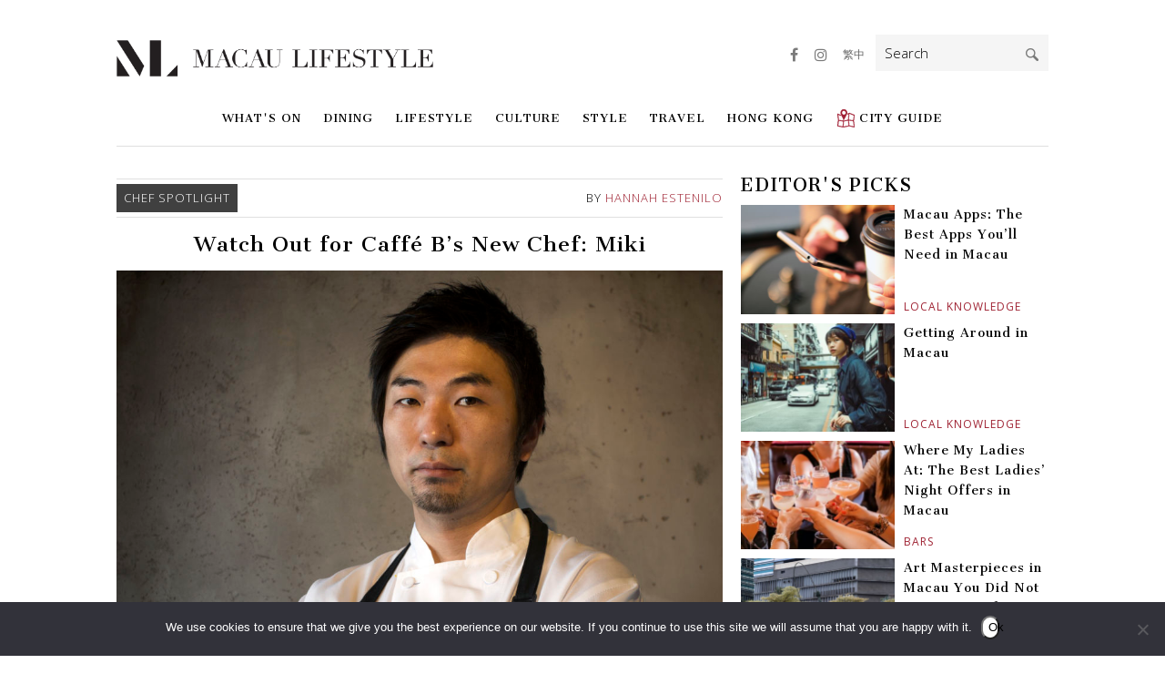

--- FILE ---
content_type: text/html; charset=UTF-8
request_url: https://macaulifestyle.com/dining/chef-spotlight/caffe-b-macau-new-chef-miki/
body_size: 24481
content:
<!DOCTYPE html>
<html lang="en-US" class="no-js animations">
<head>
	<meta http-equiv="Content-Type" content="text/html; charset=UTF-8" />
	<meta charset="UTF-8">
	<meta name="viewport" content="width=device-width, initial-scale=1.0, maximum-scale=1.0, user-scalable=no, minimal-ui">
	<script>

		viewport = document.querySelector("meta[name=viewport]");
		if (window.innerWidth <= 1024 && window.innerWidth >= 640) {
			viewport.setAttribute('content', "width=device-width, maximum-scale=1.0, user-scalable=yes, minimal-ui");
		}

	</script>
	<link rel="profile" href="https://gmpg.org/xfn/11">
	
	<meta name="apple-mobile-web-app-capable" content="yes">
	<meta name="apple-mobile-web-app-status-bar-style" content="red">
	<meta name="apple-mobile-web-app-title" content="Macau Lifestyle">

	<link rel="apple-touch-icon" href="https://macaulifestyle.com/wp-content/themes/mls-2025/assets/images/touch-icon-57.png">
	<link rel="apple-touch-icon" sizes="76x76" href="https://macaulifestyle.com/wp-content/themes/mls-2025/assets/images/touch-icon-76.png">
	<link rel="apple-touch-icon" sizes="120x120" href="https://macaulifestyle.com/wp-content/themes/mls-2025/assets/images/touch-icon-120.png">
	<link rel="apple-touch-icon" sizes="152x152" href="https://macaulifestyle.com/wp-content/themes/mls-2025/assets/images/touch-icon-152.png">

	<link href="https://fonts.googleapis.com/css?family=Cantata+One|Open+Sans:300,400,700" rel="stylesheet">

	<meta name='robots' content='index, follow, max-image-preview:large, max-snippet:-1, max-video-preview:-1' />

	<!-- This site is optimized with the Yoast SEO plugin v26.5 - https://yoast.com/wordpress/plugins/seo/ -->
	<title>Watch Out for Caffé B&#039;s New Chef: Miki - Macau Lifestyle</title>
	<meta name="description" content="Born and raised in Japan, Chef Miki has been involved in the culinary scene in Italy. He is now set to cook authentic Italian cuisine at an all time Macau favorite, Caffé B." />
	<link rel="canonical" href="https://macaulifestyle.com/dining/chef-spotlight/caffe-b-macau-new-chef-miki/" />
	<meta property="og:locale" content="en_US" />
	<meta property="og:type" content="article" />
	<meta property="og:title" content="Watch Out for Caffé B&#039;s New Chef: Miki - Macau Lifestyle" />
	<meta property="og:description" content="Born and raised in Japan, Chef Miki has been involved in the culinary scene in Italy. He is now set to cook authentic Italian cuisine at an all time Macau favorite, Caffé B." />
	<meta property="og:url" content="https://macaulifestyle.com/dining/chef-spotlight/caffe-b-macau-new-chef-miki/" />
	<meta property="og:site_name" content="Macau Lifestyle" />
	<meta property="article:publisher" content="https://www.facebook.com/macaulifestylecom/" />
	<meta property="article:author" content="www.facebook.com/estenilo" />
	<meta property="article:published_time" content="2018-05-21T04:06:32+00:00" />
	<meta property="article:modified_time" content="2019-03-19T10:43:31+00:00" />
	<meta property="og:image" content="https://macaulifestyle.com/wp-content/uploads/2018/05/Chef-Mikki-Cafe-B-e1526283476675.jpg" />
	<meta property="og:image:width" content="3147" />
	<meta property="og:image:height" content="3113" />
	<meta property="og:image:type" content="image/jpeg" />
	<meta name="author" content="Hannah Estenilo" />
	<meta name="twitter:card" content="summary_large_image" />
	<meta name="twitter:creator" content="@MacauLifestyle" />
	<meta name="twitter:site" content="@MacauLifestyle" />
	<meta name="twitter:label1" content="Written by" />
	<meta name="twitter:data1" content="Hannah Estenilo" />
	<meta name="twitter:label2" content="Est. reading time" />
	<meta name="twitter:data2" content="2 minutes" />
	<script type="application/ld+json" class="yoast-schema-graph">{"@context":"https://schema.org","@graph":[{"@type":"WebPage","@id":"https://macaulifestyle.com/dining/chef-spotlight/caffe-b-macau-new-chef-miki/","url":"https://macaulifestyle.com/dining/chef-spotlight/caffe-b-macau-new-chef-miki/","name":"Watch Out for Caffé B's New Chef: Miki - Macau Lifestyle","isPartOf":{"@id":"https://macaulifestyle.com/#website"},"primaryImageOfPage":{"@id":"https://macaulifestyle.com/dining/chef-spotlight/caffe-b-macau-new-chef-miki/#primaryimage"},"image":{"@id":"https://macaulifestyle.com/dining/chef-spotlight/caffe-b-macau-new-chef-miki/#primaryimage"},"thumbnailUrl":"https://macaulifestyle.com/wp-content/uploads/2018/05/Chef-Mikki-Cafe-B-e1526283476675.jpg","datePublished":"2018-05-21T04:06:32+00:00","dateModified":"2019-03-19T10:43:31+00:00","author":{"@id":"https://macaulifestyle.com/#/schema/person/0860dfe11cb614d78fcda90904ff54d1"},"description":"Born and raised in Japan, Chef Miki has been involved in the culinary scene in Italy. He is now set to cook authentic Italian cuisine at an all time Macau favorite, Caffé B.","breadcrumb":{"@id":"https://macaulifestyle.com/dining/chef-spotlight/caffe-b-macau-new-chef-miki/#breadcrumb"},"inLanguage":"en-US","potentialAction":[{"@type":"ReadAction","target":["https://macaulifestyle.com/dining/chef-spotlight/caffe-b-macau-new-chef-miki/"]}]},{"@type":"ImageObject","inLanguage":"en-US","@id":"https://macaulifestyle.com/dining/chef-spotlight/caffe-b-macau-new-chef-miki/#primaryimage","url":"https://macaulifestyle.com/wp-content/uploads/2018/05/Chef-Mikki-Cafe-B-e1526283476675.jpg","contentUrl":"https://macaulifestyle.com/wp-content/uploads/2018/05/Chef-Mikki-Cafe-B-e1526283476675.jpg","width":3147,"height":3113,"caption":"Caffé B chef miki"},{"@type":"BreadcrumbList","@id":"https://macaulifestyle.com/dining/chef-spotlight/caffe-b-macau-new-chef-miki/#breadcrumb","itemListElement":[{"@type":"ListItem","position":1,"name":"Home","item":"https://macaulifestyle.com/"},{"@type":"ListItem","position":2,"name":"Watch Out for Caffé B&#8217;s New Chef: Miki"}]},{"@type":"WebSite","@id":"https://macaulifestyle.com/#website","url":"https://macaulifestyle.com/","name":"Macau Lifestyle","description":"Macau Lifestyle is your ultimate guide to all things Macau - events, dining, arts and culture - where to go and what to do in Macau. Only the best of Macau!","potentialAction":[{"@type":"SearchAction","target":{"@type":"EntryPoint","urlTemplate":"https://macaulifestyle.com/?s={search_term_string}"},"query-input":{"@type":"PropertyValueSpecification","valueRequired":true,"valueName":"search_term_string"}}],"inLanguage":"en-US"},{"@type":"Person","@id":"https://macaulifestyle.com/#/schema/person/0860dfe11cb614d78fcda90904ff54d1","name":"Hannah Estenilo","description":"Born and raised in Macau, Hannah watched the little lotus flower opened its petals and blooming into Asia’s Las Vegas. Currently a graduating student at City University of Macau with a bachelor’s degree in International Tourism and Hospitality majoring in Hotel, She had the opportunity also to participate at a six-month internship at Walt Disney World Resort, Orlando Florida which helped her step out of her comfort zone and have her horizons broadened. Hannah is an adrenaline and food junkie who has found a passion for traveling and possesses a desire to explore and discover multiples breakthroughs. With that being said, she also considers herself to be a work in progress striving for the best for success.","sameAs":["www.facebook.com/estenilo","www.instagram.com/hnnahchrstne"],"url":"https://macaulifestyle.com/author/hannah/"}]}</script>
	<!-- / Yoast SEO plugin. -->


<script type="text/javascript" id="wpp-js" src="https://macaulifestyle.com/wp-content/plugins/wordpress-popular-posts/assets/js/wpp.min.js?ver=7.3.6" data-sampling="0" data-sampling-rate="100" data-api-url="https://macaulifestyle.com/wp-json/wordpress-popular-posts" data-post-id="44125" data-token="832e0ec5a4" data-lang="0" data-debug="0"></script>
<link rel="alternate" title="oEmbed (JSON)" type="application/json+oembed" href="https://macaulifestyle.com/wp-json/oembed/1.0/embed?url=https%3A%2F%2Fmacaulifestyle.com%2Fdining%2Fchef-spotlight%2Fcaffe-b-macau-new-chef-miki%2F" />
<link rel="alternate" title="oEmbed (XML)" type="text/xml+oembed" href="https://macaulifestyle.com/wp-json/oembed/1.0/embed?url=https%3A%2F%2Fmacaulifestyle.com%2Fdining%2Fchef-spotlight%2Fcaffe-b-macau-new-chef-miki%2F&#038;format=xml" />
<style id='wp-img-auto-sizes-contain-inline-css' type='text/css'>
img:is([sizes=auto i],[sizes^="auto," i]){contain-intrinsic-size:3000px 1500px}
/*# sourceURL=wp-img-auto-sizes-contain-inline-css */
</style>
<style id='wp-emoji-styles-inline-css' type='text/css'>

	img.wp-smiley, img.emoji {
		display: inline !important;
		border: none !important;
		box-shadow: none !important;
		height: 1em !important;
		width: 1em !important;
		margin: 0 0.07em !important;
		vertical-align: -0.1em !important;
		background: none !important;
		padding: 0 !important;
	}
/*# sourceURL=wp-emoji-styles-inline-css */
</style>
<link rel='stylesheet' id='wp-block-library-css' href='https://macaulifestyle.com/wp-includes/css/dist/block-library/style.min.css?ver=6.9' type='text/css' media='all' />
<style id='global-styles-inline-css' type='text/css'>
:root{--wp--preset--aspect-ratio--square: 1;--wp--preset--aspect-ratio--4-3: 4/3;--wp--preset--aspect-ratio--3-4: 3/4;--wp--preset--aspect-ratio--3-2: 3/2;--wp--preset--aspect-ratio--2-3: 2/3;--wp--preset--aspect-ratio--16-9: 16/9;--wp--preset--aspect-ratio--9-16: 9/16;--wp--preset--color--black: #000000;--wp--preset--color--cyan-bluish-gray: #abb8c3;--wp--preset--color--white: #ffffff;--wp--preset--color--pale-pink: #f78da7;--wp--preset--color--vivid-red: #cf2e2e;--wp--preset--color--luminous-vivid-orange: #ff6900;--wp--preset--color--luminous-vivid-amber: #fcb900;--wp--preset--color--light-green-cyan: #7bdcb5;--wp--preset--color--vivid-green-cyan: #00d084;--wp--preset--color--pale-cyan-blue: #8ed1fc;--wp--preset--color--vivid-cyan-blue: #0693e3;--wp--preset--color--vivid-purple: #9b51e0;--wp--preset--gradient--vivid-cyan-blue-to-vivid-purple: linear-gradient(135deg,rgb(6,147,227) 0%,rgb(155,81,224) 100%);--wp--preset--gradient--light-green-cyan-to-vivid-green-cyan: linear-gradient(135deg,rgb(122,220,180) 0%,rgb(0,208,130) 100%);--wp--preset--gradient--luminous-vivid-amber-to-luminous-vivid-orange: linear-gradient(135deg,rgb(252,185,0) 0%,rgb(255,105,0) 100%);--wp--preset--gradient--luminous-vivid-orange-to-vivid-red: linear-gradient(135deg,rgb(255,105,0) 0%,rgb(207,46,46) 100%);--wp--preset--gradient--very-light-gray-to-cyan-bluish-gray: linear-gradient(135deg,rgb(238,238,238) 0%,rgb(169,184,195) 100%);--wp--preset--gradient--cool-to-warm-spectrum: linear-gradient(135deg,rgb(74,234,220) 0%,rgb(151,120,209) 20%,rgb(207,42,186) 40%,rgb(238,44,130) 60%,rgb(251,105,98) 80%,rgb(254,248,76) 100%);--wp--preset--gradient--blush-light-purple: linear-gradient(135deg,rgb(255,206,236) 0%,rgb(152,150,240) 100%);--wp--preset--gradient--blush-bordeaux: linear-gradient(135deg,rgb(254,205,165) 0%,rgb(254,45,45) 50%,rgb(107,0,62) 100%);--wp--preset--gradient--luminous-dusk: linear-gradient(135deg,rgb(255,203,112) 0%,rgb(199,81,192) 50%,rgb(65,88,208) 100%);--wp--preset--gradient--pale-ocean: linear-gradient(135deg,rgb(255,245,203) 0%,rgb(182,227,212) 50%,rgb(51,167,181) 100%);--wp--preset--gradient--electric-grass: linear-gradient(135deg,rgb(202,248,128) 0%,rgb(113,206,126) 100%);--wp--preset--gradient--midnight: linear-gradient(135deg,rgb(2,3,129) 0%,rgb(40,116,252) 100%);--wp--preset--font-size--small: 13px;--wp--preset--font-size--medium: 20px;--wp--preset--font-size--large: 36px;--wp--preset--font-size--x-large: 42px;--wp--preset--spacing--20: 0.44rem;--wp--preset--spacing--30: 0.67rem;--wp--preset--spacing--40: 1rem;--wp--preset--spacing--50: 1.5rem;--wp--preset--spacing--60: 2.25rem;--wp--preset--spacing--70: 3.38rem;--wp--preset--spacing--80: 5.06rem;--wp--preset--shadow--natural: 6px 6px 9px rgba(0, 0, 0, 0.2);--wp--preset--shadow--deep: 12px 12px 50px rgba(0, 0, 0, 0.4);--wp--preset--shadow--sharp: 6px 6px 0px rgba(0, 0, 0, 0.2);--wp--preset--shadow--outlined: 6px 6px 0px -3px rgb(255, 255, 255), 6px 6px rgb(0, 0, 0);--wp--preset--shadow--crisp: 6px 6px 0px rgb(0, 0, 0);}:where(.is-layout-flex){gap: 0.5em;}:where(.is-layout-grid){gap: 0.5em;}body .is-layout-flex{display: flex;}.is-layout-flex{flex-wrap: wrap;align-items: center;}.is-layout-flex > :is(*, div){margin: 0;}body .is-layout-grid{display: grid;}.is-layout-grid > :is(*, div){margin: 0;}:where(.wp-block-columns.is-layout-flex){gap: 2em;}:where(.wp-block-columns.is-layout-grid){gap: 2em;}:where(.wp-block-post-template.is-layout-flex){gap: 1.25em;}:where(.wp-block-post-template.is-layout-grid){gap: 1.25em;}.has-black-color{color: var(--wp--preset--color--black) !important;}.has-cyan-bluish-gray-color{color: var(--wp--preset--color--cyan-bluish-gray) !important;}.has-white-color{color: var(--wp--preset--color--white) !important;}.has-pale-pink-color{color: var(--wp--preset--color--pale-pink) !important;}.has-vivid-red-color{color: var(--wp--preset--color--vivid-red) !important;}.has-luminous-vivid-orange-color{color: var(--wp--preset--color--luminous-vivid-orange) !important;}.has-luminous-vivid-amber-color{color: var(--wp--preset--color--luminous-vivid-amber) !important;}.has-light-green-cyan-color{color: var(--wp--preset--color--light-green-cyan) !important;}.has-vivid-green-cyan-color{color: var(--wp--preset--color--vivid-green-cyan) !important;}.has-pale-cyan-blue-color{color: var(--wp--preset--color--pale-cyan-blue) !important;}.has-vivid-cyan-blue-color{color: var(--wp--preset--color--vivid-cyan-blue) !important;}.has-vivid-purple-color{color: var(--wp--preset--color--vivid-purple) !important;}.has-black-background-color{background-color: var(--wp--preset--color--black) !important;}.has-cyan-bluish-gray-background-color{background-color: var(--wp--preset--color--cyan-bluish-gray) !important;}.has-white-background-color{background-color: var(--wp--preset--color--white) !important;}.has-pale-pink-background-color{background-color: var(--wp--preset--color--pale-pink) !important;}.has-vivid-red-background-color{background-color: var(--wp--preset--color--vivid-red) !important;}.has-luminous-vivid-orange-background-color{background-color: var(--wp--preset--color--luminous-vivid-orange) !important;}.has-luminous-vivid-amber-background-color{background-color: var(--wp--preset--color--luminous-vivid-amber) !important;}.has-light-green-cyan-background-color{background-color: var(--wp--preset--color--light-green-cyan) !important;}.has-vivid-green-cyan-background-color{background-color: var(--wp--preset--color--vivid-green-cyan) !important;}.has-pale-cyan-blue-background-color{background-color: var(--wp--preset--color--pale-cyan-blue) !important;}.has-vivid-cyan-blue-background-color{background-color: var(--wp--preset--color--vivid-cyan-blue) !important;}.has-vivid-purple-background-color{background-color: var(--wp--preset--color--vivid-purple) !important;}.has-black-border-color{border-color: var(--wp--preset--color--black) !important;}.has-cyan-bluish-gray-border-color{border-color: var(--wp--preset--color--cyan-bluish-gray) !important;}.has-white-border-color{border-color: var(--wp--preset--color--white) !important;}.has-pale-pink-border-color{border-color: var(--wp--preset--color--pale-pink) !important;}.has-vivid-red-border-color{border-color: var(--wp--preset--color--vivid-red) !important;}.has-luminous-vivid-orange-border-color{border-color: var(--wp--preset--color--luminous-vivid-orange) !important;}.has-luminous-vivid-amber-border-color{border-color: var(--wp--preset--color--luminous-vivid-amber) !important;}.has-light-green-cyan-border-color{border-color: var(--wp--preset--color--light-green-cyan) !important;}.has-vivid-green-cyan-border-color{border-color: var(--wp--preset--color--vivid-green-cyan) !important;}.has-pale-cyan-blue-border-color{border-color: var(--wp--preset--color--pale-cyan-blue) !important;}.has-vivid-cyan-blue-border-color{border-color: var(--wp--preset--color--vivid-cyan-blue) !important;}.has-vivid-purple-border-color{border-color: var(--wp--preset--color--vivid-purple) !important;}.has-vivid-cyan-blue-to-vivid-purple-gradient-background{background: var(--wp--preset--gradient--vivid-cyan-blue-to-vivid-purple) !important;}.has-light-green-cyan-to-vivid-green-cyan-gradient-background{background: var(--wp--preset--gradient--light-green-cyan-to-vivid-green-cyan) !important;}.has-luminous-vivid-amber-to-luminous-vivid-orange-gradient-background{background: var(--wp--preset--gradient--luminous-vivid-amber-to-luminous-vivid-orange) !important;}.has-luminous-vivid-orange-to-vivid-red-gradient-background{background: var(--wp--preset--gradient--luminous-vivid-orange-to-vivid-red) !important;}.has-very-light-gray-to-cyan-bluish-gray-gradient-background{background: var(--wp--preset--gradient--very-light-gray-to-cyan-bluish-gray) !important;}.has-cool-to-warm-spectrum-gradient-background{background: var(--wp--preset--gradient--cool-to-warm-spectrum) !important;}.has-blush-light-purple-gradient-background{background: var(--wp--preset--gradient--blush-light-purple) !important;}.has-blush-bordeaux-gradient-background{background: var(--wp--preset--gradient--blush-bordeaux) !important;}.has-luminous-dusk-gradient-background{background: var(--wp--preset--gradient--luminous-dusk) !important;}.has-pale-ocean-gradient-background{background: var(--wp--preset--gradient--pale-ocean) !important;}.has-electric-grass-gradient-background{background: var(--wp--preset--gradient--electric-grass) !important;}.has-midnight-gradient-background{background: var(--wp--preset--gradient--midnight) !important;}.has-small-font-size{font-size: var(--wp--preset--font-size--small) !important;}.has-medium-font-size{font-size: var(--wp--preset--font-size--medium) !important;}.has-large-font-size{font-size: var(--wp--preset--font-size--large) !important;}.has-x-large-font-size{font-size: var(--wp--preset--font-size--x-large) !important;}
/*# sourceURL=global-styles-inline-css */
</style>

<style id='classic-theme-styles-inline-css' type='text/css'>
/*! This file is auto-generated */
.wp-block-button__link{color:#fff;background-color:#32373c;border-radius:9999px;box-shadow:none;text-decoration:none;padding:calc(.667em + 2px) calc(1.333em + 2px);font-size:1.125em}.wp-block-file__button{background:#32373c;color:#fff;text-decoration:none}
/*# sourceURL=/wp-includes/css/classic-themes.min.css */
</style>
<link rel='stylesheet' id='contact-form-7-css' href='https://macaulifestyle.com/wp-content/plugins/contact-form-7/includes/css/styles.css?ver=6.1.4' type='text/css' media='all' />
<link rel='stylesheet' id='cookie-notice-front-css' href='https://macaulifestyle.com/wp-content/plugins/cookie-notice/css/front.min.css?ver=2.5.11' type='text/css' media='all' />
<link rel='stylesheet' id='wpfai_font-awesome-css' href='https://macaulifestyle.com/wp-content/plugins/wp-font-awesome-share-icons/fontawesome/css/font-awesome.min.css?ver=6.9' type='text/css' media='all' />
<link rel='stylesheet' id='wpfai_style-css' href='https://macaulifestyle.com/wp-content/plugins/wp-font-awesome-share-icons/style.css?ver=6.9' type='text/css' media='all' />
<link rel='stylesheet' id='ppress-frontend-css' href='https://macaulifestyle.com/wp-content/plugins/wp-user-avatar/assets/css/frontend.min.css?ver=4.16.8' type='text/css' media='all' />
<link rel='stylesheet' id='ppress-flatpickr-css' href='https://macaulifestyle.com/wp-content/plugins/wp-user-avatar/assets/flatpickr/flatpickr.min.css?ver=4.16.8' type='text/css' media='all' />
<link rel='stylesheet' id='ppress-select2-css' href='https://macaulifestyle.com/wp-content/plugins/wp-user-avatar/assets/select2/select2.min.css?ver=6.9' type='text/css' media='all' />
<link rel='stylesheet' id='owl-carousel-css' href='https://macaulifestyle.com/wp-content/themes/mls-2025/assets/js/vendor/owl.carousel/owl.carousel.css?ver=2.0.0' type='text/css' media='screen' />
<link rel='stylesheet' id='featherlight-css' href='https://macaulifestyle.com/wp-content/themes/mls-2025/assets/js/vendor/featherlight/featherlight.min.css?ver=1.4.0' type='text/css' media='screen' />
<link rel='stylesheet' id='featherlight-gallery-css' href='https://macaulifestyle.com/wp-content/themes/mls-2025/assets/js/vendor/featherlight/featherlight.gallery.min.css?ver=1.4.0' type='text/css' media='screen' />
<link rel='stylesheet' id='font-awesome-css' href='https://macaulifestyle.com/wp-content/themes/mls-2025/assets/css/vendor/font-awesome/css/font-awesome.css?ver=4.6.3' type='text/css' media='screen' />
<link rel='stylesheet' id='app-css' href='https://macaulifestyle.com/wp-content/themes/mls-2025/assets/css/app.css?ver=20220122.2888' type='text/css' media='screen' />
<script type="text/javascript" id="cookie-notice-front-js-before">
/* <![CDATA[ */
var cnArgs = {"ajaxUrl":"https:\/\/macaulifestyle.com\/wp-admin\/admin-ajax.php","nonce":"7d4bd52888","hideEffect":"fade","position":"bottom","onScroll":false,"onScrollOffset":100,"onClick":false,"cookieName":"cookie_notice_accepted","cookieTime":31536000,"cookieTimeRejected":2592000,"globalCookie":false,"redirection":false,"cache":true,"revokeCookies":false,"revokeCookiesOpt":"automatic"};

//# sourceURL=cookie-notice-front-js-before
/* ]]> */
</script>
<script type="text/javascript" src="https://macaulifestyle.com/wp-content/plugins/cookie-notice/js/front.min.js?ver=2.5.11" id="cookie-notice-front-js"></script>
<script type="text/javascript" src="https://macaulifestyle.com/wp-includes/js/jquery/jquery.min.js?ver=3.7.1" id="jquery-core-js"></script>
<script type="text/javascript" src="https://macaulifestyle.com/wp-includes/js/jquery/jquery-migrate.min.js?ver=3.4.1" id="jquery-migrate-js"></script>
<script type="text/javascript" src="https://macaulifestyle.com/wp-content/plugins/wp-font-awesome-share-icons/wpfai.js?ver=6.9" id="wpfai_js-js"></script>
<script type="text/javascript" src="https://macaulifestyle.com/wp-content/plugins/wp-user-avatar/assets/flatpickr/flatpickr.min.js?ver=4.16.8" id="ppress-flatpickr-js"></script>
<script type="text/javascript" src="https://macaulifestyle.com/wp-content/plugins/wp-user-avatar/assets/select2/select2.min.js?ver=4.16.8" id="ppress-select2-js"></script>
<script type="text/javascript" src="https://macaulifestyle.com/wp-content/themes/mls-2025/assets/js/vendor/modernizr/modernizr.min.js?ver=3.3.1" id="modernizr-js"></script>
<link rel="https://api.w.org/" href="https://macaulifestyle.com/wp-json/" /><link rel="alternate" title="JSON" type="application/json" href="https://macaulifestyle.com/wp-json/wp/v2/posts/44125" /><link rel="EditURI" type="application/rsd+xml" title="RSD" href="https://macaulifestyle.com/xmlrpc.php?rsd" />
<meta name="generator" content="WordPress 6.9" />
<link rel='shortlink' href='https://macaulifestyle.com/?p=44125' />

<!-- This site is using AdRotate v5.17.1 to display their advertisements - https://ajdg.solutions/ -->
<!-- AdRotate CSS -->
<style type="text/css" media="screen">
	.g { margin:0px; padding:0px; overflow:hidden; line-height:1; zoom:1; }
	.g img { height:auto; }
	.g-col { position:relative; float:left; }
	.g-col:first-child { margin-left: 0; }
	.g-col:last-child { margin-right: 0; }
	@media only screen and (max-width: 480px) {
		.g-col, .g-dyn, .g-single { width:100%; margin-left:0; margin-right:0; }
	}
</style>
<!-- /AdRotate CSS -->

<meta name="tec-api-version" content="v1"><meta name="tec-api-origin" content="https://macaulifestyle.com"><link rel="alternate" href="https://macaulifestyle.com/wp-json/tribe/events/v1/" />            <style id="wpp-loading-animation-styles">@-webkit-keyframes bgslide{from{background-position-x:0}to{background-position-x:-200%}}@keyframes bgslide{from{background-position-x:0}to{background-position-x:-200%}}.wpp-widget-block-placeholder,.wpp-shortcode-placeholder{margin:0 auto;width:60px;height:3px;background:#dd3737;background:linear-gradient(90deg,#dd3737 0%,#571313 10%,#dd3737 100%);background-size:200% auto;border-radius:3px;-webkit-animation:bgslide 1s infinite linear;animation:bgslide 1s infinite linear}</style>
            <style type='text/css'>.rp4wp-related-posts ul{width:100%;padding:0;margin:0;float:left;}
.rp4wp-related-posts ul>li{list-style:none;padding:0;margin:0;padding-bottom:20px;clear:both;}
.rp4wp-related-posts ul>li>p{margin:0;padding:0;}
.rp4wp-related-post-image{width:35%;padding-right:25px;-moz-box-sizing:border-box;-webkit-box-sizing:border-box;box-sizing:border-box;float:left;}</style>
<link rel="shortcut icon" type="image/png" href="https://macaulifestyle.com/wp-content/themes/mls-2025/assets/images/favicon.png"><style type="text/css">.recentcomments a{display:inline !important;padding:0 !important;margin:0 !important;}</style><link rel="icon" href="https://macaulifestyle.com/wp-content/uploads/2019/08/cropped-ML-icon-150x150.png" sizes="32x32" />
<link rel="icon" href="https://macaulifestyle.com/wp-content/uploads/2019/08/cropped-ML-icon.png" sizes="192x192" />
<link rel="apple-touch-icon" href="https://macaulifestyle.com/wp-content/uploads/2019/08/cropped-ML-icon.png" />
<meta name="msapplication-TileImage" content="https://macaulifestyle.com/wp-content/uploads/2019/08/cropped-ML-icon.png" />

	<!--[if lt IE 9]>
	<script src="https://macaulifestyle.com/wp-content/themes/mls-2025/assets/js/vendor/html5shiv/html5shiv.min.js"></script>
	<script src="https://macaulifestyle.com/wp-content/themes/mls-2025/assets/js/vendor/respond/respond.js"></script>
	<link rel="stylesheet" type="text/css" href="https://macaulifestyle.com/wp-content/themes/mls-2025/assets/css/desktop/ie.css">
	<![endif]-->

	
	<!-- Facebook Pixel Code -->
	<script>
	!function(f,b,e,v,n,t,s)
	{if(f.fbq)return;n=f.fbq=function(){n.callMethod?
	n.callMethod.apply(n,arguments):n.queue.push(arguments)};
	if(!f._fbq)f._fbq=n;n.push=n;n.loaded=!0;n.version='2.0';
	n.queue=[];t=b.createElement(e);t.async=!0;
	t.src=v;s=b.getElementsByTagName(e)[0];
	s.parentNode.insertBefore(t,s)}(window,document,'script',
	'https://connect.facebook.net/en_US/fbevents.js');
	fbq('init', '1717731864967734'); 
	fbq('track', 'PageView');
	</script>
	<noscript>
	<img height="1" width="1" src="https://www.facebook.com/tr?id=1717731864967734&ev=PageView&noscript=1"/>
	</noscript>
	<!-- End Facebook Pixel Code -->
</head>
<body class="wp-singular post-template-default single single-post postid-44125 single-format-standard wp-theme-mls-2025 cookies-not-set tribe-no-js">

<!-- Google Tag Manager -->
<script>(function(w,d,s,l,i){w[l]=w[l]||[];w[l].push({'gtm.start':
new Date().getTime(),event:'gtm.js'});var f=d.getElementsByTagName(s)[0],
j=d.createElement(s),dl=l!='dataLayer'?'&l='+l:'';j.async=true;j.src=
'https://www.googletagmanager.com/gtm.js?id='+i+dl;f.parentNode.insertBefore(j,f);
})(window,document,'script','dataLayer','GTM-W675WSX');</script>
<!-- End Google Tag Manager -->

<!-- Google Tag Manager (noscript) -->
<noscript><iframe src="https://www.googletagmanager.com/ns.html?id=GTM-W675WSX";
height="0" width="0" style="display:none;visibility:hidden"></iframe></noscript>
<!-- End Google Tag Manager (noscript) -->


<div class="before-header-wrapper">
	</div>
<div id="top-wrapper" class="wrapper">

	<header class="">

		<div class="container">

					<a href="https://macaulifestyle.com" class="logo">
				<img width="2144" height="249" src="https://macaulifestyle.com/wp-content/uploads/2017/04/logo.png" class="attachment-full size-full" alt="Macau Lifestyle" decoding="async" fetchpriority="high" srcset="https://macaulifestyle.com/wp-content/uploads/2017/04/logo.png 2144w, https://macaulifestyle.com/wp-content/uploads/2017/04/logo-512x59.png 512w, https://macaulifestyle.com/wp-content/uploads/2017/04/logo-1024x119.png 1024w" sizes="(max-width: 2144px) 100vw, 2144px" />			</a>
		
							<button class="menu-button" id="open-button"><span>Menu</span></button>
				<nav id="site-navigation" class="main-navigation" role="navigation" aria-label="Primary Menu">
				<button class="menu-button close" id="close-button"><span>Menu</span></button>
				<div class="menu-primary-menu-container"><ul id="menu-primary-menu" class="primary-menu"><li class="menu-item menu-item-type-taxonomy menu-item-object-category menu-item-has-children"><a class="top-level-link" href="https://macaulifestyle.com/category/whats-on/">What's On<a class="sub-menu-toggle"></a><div class="sub-menu"><div class="sub-menu-left"><div class="sub-menu-left-inner"><h3>Categories</h3><ul class="categories"><li class="menu-item menu-item-type-taxonomy menu-item-object-category"><a href="https://macaulifestyle.com/category/whats-on/giveaways/">Giveaways</a></li><li class="menu-item menu-item-type-taxonomy menu-item-object-category"><a href="https://macaulifestyle.com/category/whats-on/entertainment/">Entertainment</a></li></ul></div></div><div class="sub-menu-right"><div class="sub-menu-right-inner"><h3>Recent Stories</h3><div class="posts posts-recent">

	
	<a class="post touchable post-126462 type-post status-publish format-standard has-post-thumbnail hentry category-events-promotions category-hotels category-whats-on-hong-kong tag-christmas-2025 tag-grand-hyatt-macau" href="https://macaulifestyle.com/hotels/a-season-of-sparkle-this-christmas-at-grand-hyatt-macau/">
		<div class="post-image">
			<img width="170" height="120" src="https://macaulifestyle.com/wp-content/uploads/2025/12/Grand-Hyatt-Macau-P742-Christmas-Tree-Green-170x120.jpg" class="attachment-listing-1x size-listing-1x wp-post-image" alt="" decoding="async" srcset="https://macaulifestyle.com/wp-content/uploads/2025/12/Grand-Hyatt-Macau-P742-Christmas-Tree-Green-170x120.jpg 170w, https://macaulifestyle.com/wp-content/uploads/2025/12/Grand-Hyatt-Macau-P742-Christmas-Tree-Green-680x480.jpg 680w, https://macaulifestyle.com/wp-content/uploads/2025/12/Grand-Hyatt-Macau-P742-Christmas-Tree-Green-340x240.jpg 340w, https://macaulifestyle.com/wp-content/uploads/2025/12/Grand-Hyatt-Macau-P742-Christmas-Tree-Green-1360x960.jpg 1360w" sizes="(max-width: 170px) 100vw, 170px" />		</div>
		<div class="post-body">
			<div class="post-title">A Season of Sparkle: This Christmas at Grand Hyatt Macau</div>
			<div class="post-category">Events &amp; Promotions</div>
		</div>
	</a>

	
	<a class="post touchable post-124175 type-post status-publish format-standard has-post-thumbnail hentry category-jewelry-watches category-whats-on tag-horoverse tag-maen tag-watch" href="https://macaulifestyle.com/whats-on/horoverse-x-maen-limited-edition-watch/">
		<div class="post-image">
			<img width="170" height="120" src="https://macaulifestyle.com/wp-content/uploads/2024/11/Horoverse-X-MAEN-watch-2-170x120.jpg" class="attachment-listing-1x size-listing-1x wp-post-image" alt="Horoverse X MAEN watch" decoding="async" srcset="https://macaulifestyle.com/wp-content/uploads/2024/11/Horoverse-X-MAEN-watch-2-170x120.jpg 170w, https://macaulifestyle.com/wp-content/uploads/2024/11/Horoverse-X-MAEN-watch-2-680x480.jpg 680w, https://macaulifestyle.com/wp-content/uploads/2024/11/Horoverse-X-MAEN-watch-2-340x240.jpg 340w, https://macaulifestyle.com/wp-content/uploads/2024/11/Horoverse-X-MAEN-watch-2-1360x960.jpg 1360w" sizes="(max-width: 170px) 100vw, 170px" />		</div>
		<div class="post-body">
			<div class="post-title">Horoverse x MAEN: Limited Edition Neon Cities Timepiece Celebrates Hong Kong and Macau’s Iconic Glow</div>
			<div class="post-category">Jewelry &amp; Watches</div>
		</div>
	</a>

	
	<a class="post touchable post-123200 type-post status-publish format-standard has-post-thumbnail hentry category-events-promotions tag-galaxy-macau tag-the-macallan tag-the-macallan-200-years-young-exhibition" href="https://macaulifestyle.com/whats-on/events-promotions/the-macallan-200-years-young-exhibition/">
		<div class="post-image">
			<img width="170" height="120" src="https://macaulifestyle.com/wp-content/uploads/2024/04/DDK_5541-170x120.jpg" class="attachment-listing-1x size-listing-1x wp-post-image" alt="" decoding="async" srcset="https://macaulifestyle.com/wp-content/uploads/2024/04/DDK_5541-170x120.jpg 170w, https://macaulifestyle.com/wp-content/uploads/2024/04/DDK_5541-680x480.jpg 680w, https://macaulifestyle.com/wp-content/uploads/2024/04/DDK_5541-340x240.jpg 340w, https://macaulifestyle.com/wp-content/uploads/2024/04/DDK_5541-1360x960.jpg 1360w" sizes="(max-width: 170px) 100vw, 170px" />		</div>
		<div class="post-body">
			<div class="post-title">Step into History: The Macallan 200 Years Young Exhibition</div>
			<div class="post-category">Events &amp; Promotions</div>
		</div>
	</a>
</div></div></div></div></li><li class="menu-item menu-item-type-taxonomy menu-item-object-category current-post-ancestor current-menu-parent current-post-parent menu-item-has-children"><a class="top-level-link" href="https://macaulifestyle.com/category/dining/">Dining<a class="sub-menu-toggle"></a><div class="sub-menu"><div class="sub-menu-left"><div class="sub-menu-left-inner"><h3>Categories</h3><ul class="categories"><li class="menu-item menu-item-type-taxonomy menu-item-object-category"><a href="https://macaulifestyle.com/category/dining/restaurants/">Restaurants</a></li><li class="menu-item menu-item-type-taxonomy menu-item-object-category"><a href="https://macaulifestyle.com/category/dining/local-eats/">Local Eats</a></li><li class="menu-item menu-item-type-taxonomy menu-item-object-category"><a href="https://macaulifestyle.com/category/dining/cafes/">Cafes</a></li><li class="menu-item menu-item-type-taxonomy menu-item-object-category"><a href="https://macaulifestyle.com/category/dining/bars/">Bars</a></li><li class="menu-item menu-item-type-taxonomy menu-item-object-category current-post-ancestor current-menu-parent current-post-parent"><a href="https://macaulifestyle.com/category/dining/chef-spotlight/">Chef Spotlight</a></li></ul></div></div><div class="sub-menu-right"><div class="sub-menu-right-inner"><h3>Recent Stories</h3><div class="posts posts-recent">

	
	<a class="post touchable post-168 type-post status-publish format-standard has-post-thumbnail hentry category-macau category-restaurants tag-cheap tag-kid-friendly tag-outdoors tag-weekend" href="https://macaulifestyle.com/travel/macau/macau-on-a-budget/">
		<div class="post-image">
			<img width="170" height="120" src="https://macaulifestyle.com/wp-content/uploads/2019/10/Macau-Venetian-170x120.jpg" class="attachment-listing-1x size-listing-1x wp-post-image" alt="our bucket list of things to do if you’re visiting Macau on a Budget. The Venetian Macao canals" decoding="async" srcset="https://macaulifestyle.com/wp-content/uploads/2019/10/Macau-Venetian-170x120.jpg 170w, https://macaulifestyle.com/wp-content/uploads/2019/10/Macau-Venetian-680x480.jpg 680w, https://macaulifestyle.com/wp-content/uploads/2019/10/Macau-Venetian-340x240.jpg 340w, https://macaulifestyle.com/wp-content/uploads/2019/10/Macau-Venetian-1360x960.jpg 1360w" sizes="(max-width: 170px) 100vw, 170px" />		</div>
		<div class="post-body">
			<div class="post-title">Macau on a Budget: A One-Day Itinerary</div>
			<div class="post-category">Macau</div>
		</div>
	</a>

	
	<a class="post touchable post-123086 type-post status-publish format-standard has-post-thumbnail hentry category-dining category-restaurants tag-michelin-guide-hong-kong-macau-2024" href="https://macaulifestyle.com/dining/michelin-guide-hong-kong-macau-2024/">
		<div class="post-image">
			<img width="170" height="120" src="https://macaulifestyle.com/wp-content/uploads/2024/03/MGC-2024_Group-Photo-1-170x120.jpg" class="attachment-listing-1x size-listing-1x wp-post-image" alt="Michelin Guide Macau 2024" decoding="async" srcset="https://macaulifestyle.com/wp-content/uploads/2024/03/MGC-2024_Group-Photo-1-170x120.jpg 170w, https://macaulifestyle.com/wp-content/uploads/2024/03/MGC-2024_Group-Photo-1-680x480.jpg 680w, https://macaulifestyle.com/wp-content/uploads/2024/03/MGC-2024_Group-Photo-1-340x240.jpg 340w, https://macaulifestyle.com/wp-content/uploads/2024/03/MGC-2024_Group-Photo-1-1360x960.jpg 1360w" sizes="(max-width: 170px) 100vw, 170px" />		</div>
		<div class="post-body">
			<div class="post-title">Michelin Guide Hong Kong Macau 2024: Macau&#8217;s Culinary Triumphs</div>
			<div class="post-category">Dining</div>
		</div>
	</a>

	
	<a class="post touchable post-88066 type-post status-publish format-standard has-post-thumbnail hentry category-bars tag-karaoke tag-karaoke-clubs tag-macau-karaoke tag-nightlife" href="https://macaulifestyle.com/dining/bars/karaoke-in-macau/">
		<div class="post-image">
			<img width="170" height="120" src="https://macaulifestyle.com/wp-content/uploads/2018/07/Minibar-and-Lounge-Interior-Yellow-Neon-Signs-Macau-Lifestyle-170x120.jpeg" class="attachment-listing-1x size-listing-1x wp-post-image" alt="" decoding="async" srcset="https://macaulifestyle.com/wp-content/uploads/2018/07/Minibar-and-Lounge-Interior-Yellow-Neon-Signs-Macau-Lifestyle-170x120.jpeg 170w, https://macaulifestyle.com/wp-content/uploads/2018/07/Minibar-and-Lounge-Interior-Yellow-Neon-Signs-Macau-Lifestyle-680x480.jpeg 680w, https://macaulifestyle.com/wp-content/uploads/2018/07/Minibar-and-Lounge-Interior-Yellow-Neon-Signs-Macau-Lifestyle-340x240.jpeg 340w, https://macaulifestyle.com/wp-content/uploads/2018/07/Minibar-and-Lounge-Interior-Yellow-Neon-Signs-Macau-Lifestyle-1360x960.jpeg 1360w" sizes="(max-width: 170px) 100vw, 170px" />		</div>
		<div class="post-body">
			<div class="post-title">Sing Along: Best Places for Karaoke in Macau</div>
			<div class="post-category">Bars</div>
		</div>
	</a>
</div></div></div></div></li><li class="menu-item menu-item-type-taxonomy menu-item-object-category menu-item-has-children"><a class="top-level-link" href="https://macaulifestyle.com/category/lifestyle/">Lifestyle<a class="sub-menu-toggle"></a><div class="sub-menu"><div class="sub-menu-left"><div class="sub-menu-left-inner"><h3>Categories</h3><ul class="categories"><li class="menu-item menu-item-type-taxonomy menu-item-object-category"><a href="https://macaulifestyle.com/category/lifestyle/wellness/">Wellness</a></li><li class="menu-item menu-item-type-taxonomy menu-item-object-category"><a href="https://macaulifestyle.com/category/lifestyle/weddings/">Weddings</a></li><li class="menu-item menu-item-type-taxonomy menu-item-object-category"><a href="https://macaulifestyle.com/category/lifestyle/family/">Family</a></li><li class="menu-item menu-item-type-taxonomy menu-item-object-category"><a href="https://macaulifestyle.com/category/lifestyle/people/">People</a></li></ul></div></div><div class="sub-menu-right"><div class="sub-menu-right-inner"><h3>Recent Stories</h3><div class="posts posts-recent">

	
	<a class="post touchable post-16332 type-post status-publish format-standard has-post-thumbnail hentry category-family category-lifestyle tag-carmo tag-cheoc-van tag-estoril tag-hac-sa tag-swimming tag-swimming-pool tag-taipa-central-park" href="https://macaulifestyle.com/lifestyle/best-public-pools-macau/">
		<div class="post-image">
			<img width="170" height="120" src="https://macaulifestyle.com/wp-content/uploads/2017/08/Tap-Seac-Swimming-Pool-Wide-View-from-Below-Sunny-Day-Macau-Lifestyle-170x120.jpg" class="attachment-listing-1x size-listing-1x wp-post-image" alt="" decoding="async" srcset="https://macaulifestyle.com/wp-content/uploads/2017/08/Tap-Seac-Swimming-Pool-Wide-View-from-Below-Sunny-Day-Macau-Lifestyle-170x120.jpg 170w, https://macaulifestyle.com/wp-content/uploads/2017/08/Tap-Seac-Swimming-Pool-Wide-View-from-Below-Sunny-Day-Macau-Lifestyle-680x480.jpg 680w, https://macaulifestyle.com/wp-content/uploads/2017/08/Tap-Seac-Swimming-Pool-Wide-View-from-Below-Sunny-Day-Macau-Lifestyle-340x240.jpg 340w, https://macaulifestyle.com/wp-content/uploads/2017/08/Tap-Seac-Swimming-Pool-Wide-View-from-Below-Sunny-Day-Macau-Lifestyle-1360x960.jpg 1360w" sizes="(max-width: 170px) 100vw, 170px" />		</div>
		<div class="post-body">
			<div class="post-title">Best Public Pools in Macau</div>
			<div class="post-category">Family</div>
		</div>
	</a>

	
	<a class="post touchable post-89601 type-post status-publish format-standard has-post-thumbnail hentry category-family category-local-knowledge category-macau tag-activities-for-kids-in-macau tag-fun-things-to-do-for-kids-in-macau tag-kids tag-top-10-things-to-do-in-macau-with-kids tag-where-to-take-kids-in-macau" href="https://macaulifestyle.com/travel/macau/things-to-do-with-kids-macau/">
		<div class="post-image">
			<img width="170" height="120" src="https://macaulifestyle.com/wp-content/uploads/2019/08/hac-sa-reservoir-park3-170x120.jpg" class="attachment-listing-1x size-listing-1x wp-post-image" alt="hac-sa-reservoir-park" decoding="async" srcset="https://macaulifestyle.com/wp-content/uploads/2019/08/hac-sa-reservoir-park3-170x120.jpg 170w, https://macaulifestyle.com/wp-content/uploads/2019/08/hac-sa-reservoir-park3-680x480.jpg 680w, https://macaulifestyle.com/wp-content/uploads/2019/08/hac-sa-reservoir-park3-340x240.jpg 340w, https://macaulifestyle.com/wp-content/uploads/2019/08/hac-sa-reservoir-park3-1360x960.jpg 1360w" sizes="(max-width: 170px) 100vw, 170px" />		</div>
		<div class="post-body">
			<div class="post-title">Top 10 Things to Do With Kids in Macau</div>
			<div class="post-category">Family</div>
		</div>
	</a>

	
	<a class="post touchable post-120245 type-post status-publish format-standard has-post-thumbnail hentry category-dining category-local-eats category-people tag-business tag-ice-cream tag-macau tag-macau-based tag-moo-creamery tag-sustainable tag-vegan" href="https://macaulifestyle.com/lifestyle/people/moo-creamery/">
		<div class="post-image">
			<img width="170" height="120" src="https://macaulifestyle.com/wp-content/uploads/2022/01/Moo-Creamery-Founders-Portrait-170x120.jpg" class="attachment-listing-1x size-listing-1x wp-post-image" alt="" decoding="async" srcset="https://macaulifestyle.com/wp-content/uploads/2022/01/Moo-Creamery-Founders-Portrait-170x120.jpg 170w, https://macaulifestyle.com/wp-content/uploads/2022/01/Moo-Creamery-Founders-Portrait-680x480.jpg 680w, https://macaulifestyle.com/wp-content/uploads/2022/01/Moo-Creamery-Founders-Portrait-340x240.jpg 340w, https://macaulifestyle.com/wp-content/uploads/2022/01/Moo-Creamery-Founders-Portrait-1360x960.jpg 1360w" sizes="(max-width: 170px) 100vw, 170px" />		</div>
		<div class="post-body">
			<div class="post-title">Moo Creamery: Freshly-Made Ice Creams Delivering Original Flavors in Macau</div>
			<div class="post-category">Dining</div>
		</div>
	</a>
</div></div></div></div></li><li class="menu-item menu-item-type-taxonomy menu-item-object-category menu-item-has-children"><a class="top-level-link" href="https://macaulifestyle.com/category/culture/">Culture<a class="sub-menu-toggle"></a><div class="sub-menu"><div class="sub-menu-left"><div class="sub-menu-left-inner"><h3>Categories</h3><ul class="categories"><li class="menu-item menu-item-type-taxonomy menu-item-object-category"><a href="https://macaulifestyle.com/category/culture/arts/">Arts</a></li><li class="menu-item menu-item-type-taxonomy menu-item-object-category"><a href="https://macaulifestyle.com/category/culture/heritage/">Heritage & History</a></li><li class="menu-item menu-item-type-taxonomy menu-item-object-category"><a href="https://macaulifestyle.com/category/culture/architecture/">Architecture</a></li><li class="menu-item menu-item-type-taxonomy menu-item-object-category"><a href="https://macaulifestyle.com/category/culture/artist-spotlight/">Artist Spotlight</a></li><li class="menu-item menu-item-type-taxonomy menu-item-object-category"><a href="https://macaulifestyle.com/category/culture/local-knowledge/">Local Knowledge</a></li></ul></div></div><div class="sub-menu-right"><div class="sub-menu-right-inner"><h3>Recent Stories</h3><div class="posts posts-recent">

	
	<a class="post touchable post-90884 type-post status-publish format-standard has-post-thumbnail hentry category-culture category-heritage tag-centuries tag-history tag-woman tag-women tag-women-in-macau" href="https://macaulifestyle.com/culture/historic-women-in-macau/">
		<div class="post-image">
			<img width="170" height="120" src="https://macaulifestyle.com/wp-content/uploads/2020/03/Featured-image-Chinese-depiction-of-a-woman-from-atlantic-countries-circa-18th-century-Source-Review-of-Culture-170x120.png" class="attachment-listing-1x size-listing-1x wp-post-image" alt="" decoding="async" srcset="https://macaulifestyle.com/wp-content/uploads/2020/03/Featured-image-Chinese-depiction-of-a-woman-from-atlantic-countries-circa-18th-century-Source-Review-of-Culture-170x120.png 170w, https://macaulifestyle.com/wp-content/uploads/2020/03/Featured-image-Chinese-depiction-of-a-woman-from-atlantic-countries-circa-18th-century-Source-Review-of-Culture-680x480.png 680w, https://macaulifestyle.com/wp-content/uploads/2020/03/Featured-image-Chinese-depiction-of-a-woman-from-atlantic-countries-circa-18th-century-Source-Review-of-Culture-340x240.png 340w, https://macaulifestyle.com/wp-content/uploads/2020/03/Featured-image-Chinese-depiction-of-a-woman-from-atlantic-countries-circa-18th-century-Source-Review-of-Culture-1360x960.png 1360w" sizes="(max-width: 170px) 100vw, 170px" />		</div>
		<div class="post-body">
			<div class="post-title">Historic Women in Macau: Empowering Communities Across Time</div>
			<div class="post-category">Culture</div>
		</div>
	</a>

	
	<a class="post touchable post-57618 type-post status-publish format-standard has-post-thumbnail hentry category-culture category-local-knowledge tag-macau tag-macau-travel tag-only-in-macau tag-special-macau tag-travel-to-macau tag-unique-macau" href="https://macaulifestyle.com/culture/10-more-reasons-to-visit-macau/">
		<div class="post-image">
			<img width="170" height="120" src="https://macaulifestyle.com/wp-content/uploads/2018/08/NEW_Morpheus_City-of-Dreams-2-170x120.jpg" class="attachment-listing-1x size-listing-1x wp-post-image" alt="Morpheus City of Dreams Macau Reasons to visit" decoding="async" srcset="https://macaulifestyle.com/wp-content/uploads/2018/08/NEW_Morpheus_City-of-Dreams-2-170x120.jpg 170w, https://macaulifestyle.com/wp-content/uploads/2018/08/NEW_Morpheus_City-of-Dreams-2-680x480.jpg 680w, https://macaulifestyle.com/wp-content/uploads/2018/08/NEW_Morpheus_City-of-Dreams-2-340x240.jpg 340w, https://macaulifestyle.com/wp-content/uploads/2018/08/NEW_Morpheus_City-of-Dreams-2-1360x960.jpg 1360w" sizes="(max-width: 170px) 100vw, 170px" />		</div>
		<div class="post-body">
			<div class="post-title">10 More Reasons to Visit Macau</div>
			<div class="post-category">Culture</div>
		</div>
	</a>

	
	<a class="post touchable post-99438 type-post status-publish format-standard has-post-thumbnail hentry category-culture category-local-knowledge category-macau category-travel tag-macau-travel tag-macau-trip tag-things-to-do-in-macau" href="https://macaulifestyle.com/travel/top-10-things-to-do-in-macau/">
		<div class="post-image">
			<img width="170" height="120" src="https://macaulifestyle.com/wp-content/uploads/2020/07/st-dominic-church-macau--170x120.jpg" class="attachment-listing-1x size-listing-1x wp-post-image" alt="" decoding="async" srcset="https://macaulifestyle.com/wp-content/uploads/2020/07/st-dominic-church-macau--170x120.jpg 170w, https://macaulifestyle.com/wp-content/uploads/2020/07/st-dominic-church-macau--680x480.jpg 680w, https://macaulifestyle.com/wp-content/uploads/2020/07/st-dominic-church-macau--340x240.jpg 340w, https://macaulifestyle.com/wp-content/uploads/2020/07/st-dominic-church-macau--1360x960.jpg 1360w" sizes="(max-width: 170px) 100vw, 170px" />		</div>
		<div class="post-body">
			<div class="post-title">Top 10 Things to Do in Macau</div>
			<div class="post-category">Culture</div>
		</div>
	</a>
</div></div></div></div></li><li class="menu-item menu-item-type-taxonomy menu-item-object-category menu-item-has-children"><a class="top-level-link" href="https://macaulifestyle.com/category/style/">Style<a class="sub-menu-toggle"></a><div class="sub-menu"><div class="sub-menu-left"><div class="sub-menu-left-inner"><h3>Categories</h3><ul class="categories"><li class="menu-item menu-item-type-taxonomy menu-item-object-category"><a href="https://macaulifestyle.com/category/style/fashion/">Fashion</a></li><li class="menu-item menu-item-type-taxonomy menu-item-object-category"><a href="https://macaulifestyle.com/category/style/jewelry-watches/">Jewelry &amp; Watches</a></li><li class="menu-item menu-item-type-taxonomy menu-item-object-category"><a href="https://macaulifestyle.com/category/style/beauty/">Beauty</a></li><li class="menu-item menu-item-type-taxonomy menu-item-object-category"><a href="https://macaulifestyle.com/category/style/home/">Home</a></li></ul></div></div><div class="sub-menu-right"><div class="sub-menu-right-inner"><h3>Recent Stories</h3><div class="posts posts-recent">

	
	<a class="post touchable post-124161 type-post status-publish format-standard has-post-thumbnail hentry category-jewelry-watches tag-hong-kong tag-horoverse tag-macau tag-pawnshops tag-watches" href="https://macaulifestyle.com/style/jewelry-watches/horoverse-oliver-tong-wallace-chan/">
		<div class="post-image">
			<img width="170" height="120" src="https://macaulifestyle.com/wp-content/uploads/2024/11/horoverse-shooting-start-from-0-4by3-170x120.jpg" class="attachment-listing-1x size-listing-1x wp-post-image" alt="" decoding="async" srcset="https://macaulifestyle.com/wp-content/uploads/2024/11/horoverse-shooting-start-from-0-4by3-170x120.jpg 170w, https://macaulifestyle.com/wp-content/uploads/2024/11/horoverse-shooting-start-from-0-4by3-680x480.jpg 680w, https://macaulifestyle.com/wp-content/uploads/2024/11/horoverse-shooting-start-from-0-4by3-340x240.jpg 340w, https://macaulifestyle.com/wp-content/uploads/2024/11/horoverse-shooting-start-from-0-4by3-1360x960.jpg 1360w" sizes="(max-width: 170px) 100vw, 170px" />		</div>
		<div class="post-body">
			<div class="post-title">Horoverse Co-Founders on Revitalizing Watch Culture: A Deep Dive with Oliver Tong and Wallace Chan</div>
			<div class="post-category">Jewelry &amp; Watches</div>
		</div>
	</a>

	
	<a class="post touchable post-124175 type-post status-publish format-standard has-post-thumbnail hentry category-jewelry-watches category-whats-on tag-horoverse tag-maen tag-watch" href="https://macaulifestyle.com/whats-on/horoverse-x-maen-limited-edition-watch/">
		<div class="post-image">
			<img width="170" height="120" src="https://macaulifestyle.com/wp-content/uploads/2024/11/Horoverse-X-MAEN-watch-2-170x120.jpg" class="attachment-listing-1x size-listing-1x wp-post-image" alt="Horoverse X MAEN watch" decoding="async" srcset="https://macaulifestyle.com/wp-content/uploads/2024/11/Horoverse-X-MAEN-watch-2-170x120.jpg 170w, https://macaulifestyle.com/wp-content/uploads/2024/11/Horoverse-X-MAEN-watch-2-680x480.jpg 680w, https://macaulifestyle.com/wp-content/uploads/2024/11/Horoverse-X-MAEN-watch-2-340x240.jpg 340w, https://macaulifestyle.com/wp-content/uploads/2024/11/Horoverse-X-MAEN-watch-2-1360x960.jpg 1360w" sizes="(max-width: 170px) 100vw, 170px" />		</div>
		<div class="post-body">
			<div class="post-title">Horoverse x MAEN: Limited Edition Neon Cities Timepiece Celebrates Hong Kong and Macau’s Iconic Glow</div>
			<div class="post-category">Jewelry &amp; Watches</div>
		</div>
	</a>

	
	<a class="post touchable post-118067 type-post status-publish format-standard has-post-thumbnail hentry category-culture category-fashion category-lifestyle category-local-knowledge category-style tag-business tag-companies tag-entrepreneurship tag-local-companies" href="https://macaulifestyle.com/lifestyle/businesses-in-macau-taking-ideas-to-the-next-level/">
		<div class="post-image">
			<img width="170" height="120" src="https://macaulifestyle.com/wp-content/uploads/2021/10/Wayuu-Bag-Macau-170x120.jpeg" class="attachment-listing-1x size-listing-1x wp-post-image" alt="" decoding="async" srcset="https://macaulifestyle.com/wp-content/uploads/2021/10/Wayuu-Bag-Macau-170x120.jpeg 170w, https://macaulifestyle.com/wp-content/uploads/2021/10/Wayuu-Bag-Macau-680x480.jpeg 680w, https://macaulifestyle.com/wp-content/uploads/2021/10/Wayuu-Bag-Macau-340x240.jpeg 340w, https://macaulifestyle.com/wp-content/uploads/2021/10/Wayuu-Bag-Macau-1360x960.jpeg 1360w" sizes="(max-width: 170px) 100vw, 170px" />		</div>
		<div class="post-body">
			<div class="post-title">Businesses in Macau: Taking Ideas to the Next Level</div>
			<div class="post-category">Culture</div>
		</div>
	</a>
</div></div></div></div></li><li class="menu-item menu-item-type-taxonomy menu-item-object-category menu-item-has-children"><a class="top-level-link" href="https://macaulifestyle.com/category/travel/">Travel<a class="sub-menu-toggle"></a><div class="sub-menu"><div class="sub-menu-left"><div class="sub-menu-left-inner"><h3>Categories</h3><ul class="categories"><li class="menu-item menu-item-type-taxonomy menu-item-object-category"><a href="https://macaulifestyle.com/category/travel/macau/">Macau</a></li><li class="menu-item menu-item-type-taxonomy menu-item-object-category"><a href="https://macaulifestyle.com/category/travel/china/">China</a></li><li class="menu-item menu-item-type-taxonomy menu-item-object-category"><a href="https://macaulifestyle.com/category/travel/asia/">Asia</a></li><li class="menu-item menu-item-type-taxonomy menu-item-object-category"><a href="https://macaulifestyle.com/category/oceania/">Oceania</a></li><li class="menu-item menu-item-type-taxonomy menu-item-object-category"><a href="https://macaulifestyle.com/category/travel/europe/">Europe</a></li></ul></div></div><div class="sub-menu-right"><div class="sub-menu-right-inner"><h3>Recent Stories</h3><div class="posts posts-recent">

	
	<a class="post touchable post-168 type-post status-publish format-standard has-post-thumbnail hentry category-macau category-restaurants tag-cheap tag-kid-friendly tag-outdoors tag-weekend" href="https://macaulifestyle.com/travel/macau/macau-on-a-budget/">
		<div class="post-image">
			<img width="170" height="120" src="https://macaulifestyle.com/wp-content/uploads/2019/10/Macau-Venetian-170x120.jpg" class="attachment-listing-1x size-listing-1x wp-post-image" alt="our bucket list of things to do if you’re visiting Macau on a Budget. The Venetian Macao canals" decoding="async" srcset="https://macaulifestyle.com/wp-content/uploads/2019/10/Macau-Venetian-170x120.jpg 170w, https://macaulifestyle.com/wp-content/uploads/2019/10/Macau-Venetian-680x480.jpg 680w, https://macaulifestyle.com/wp-content/uploads/2019/10/Macau-Venetian-340x240.jpg 340w, https://macaulifestyle.com/wp-content/uploads/2019/10/Macau-Venetian-1360x960.jpg 1360w" sizes="(max-width: 170px) 100vw, 170px" />		</div>
		<div class="post-body">
			<div class="post-title">Macau on a Budget: A One-Day Itinerary</div>
			<div class="post-category">Macau</div>
		</div>
	</a>

	
	<a class="post touchable post-88361 type-post status-publish format-standard has-post-thumbnail hentry category-asia category-travel tag-asia tag-guide tag-island tag-philippines tag-siargao tag-surf tag-travel" href="https://macaulifestyle.com/travel/siargao-guide/">
		<div class="post-image">
			<img width="170" height="120" src="https://macaulifestyle.com/wp-content/uploads/2020/02/Isabel-Bengzon-surfing-Siargao-Macau-Lifestyle-170x120.jpg" class="attachment-listing-1x size-listing-1x wp-post-image" alt="Isabel Bengzon surfing Siargao Macau Lifestyle" decoding="async" srcset="https://macaulifestyle.com/wp-content/uploads/2020/02/Isabel-Bengzon-surfing-Siargao-Macau-Lifestyle-170x120.jpg 170w, https://macaulifestyle.com/wp-content/uploads/2020/02/Isabel-Bengzon-surfing-Siargao-Macau-Lifestyle-680x480.jpg 680w, https://macaulifestyle.com/wp-content/uploads/2020/02/Isabel-Bengzon-surfing-Siargao-Macau-Lifestyle-340x240.jpg 340w, https://macaulifestyle.com/wp-content/uploads/2020/02/Isabel-Bengzon-surfing-Siargao-Macau-Lifestyle-1360x960.jpg 1360w" sizes="(max-width: 170px) 100vw, 170px" />		</div>
		<div class="post-body">
			<div class="post-title">Siargao Guide: Where to Eat, Sleep, Surf &#038; Party</div>
			<div class="post-category">Asia</div>
		</div>
	</a>

	
	<a class="post touchable post-99438 type-post status-publish format-standard has-post-thumbnail hentry category-culture category-local-knowledge category-macau category-travel tag-macau-travel tag-macau-trip tag-things-to-do-in-macau" href="https://macaulifestyle.com/travel/top-10-things-to-do-in-macau/">
		<div class="post-image">
			<img width="170" height="120" src="https://macaulifestyle.com/wp-content/uploads/2020/07/st-dominic-church-macau--170x120.jpg" class="attachment-listing-1x size-listing-1x wp-post-image" alt="" decoding="async" srcset="https://macaulifestyle.com/wp-content/uploads/2020/07/st-dominic-church-macau--170x120.jpg 170w, https://macaulifestyle.com/wp-content/uploads/2020/07/st-dominic-church-macau--680x480.jpg 680w, https://macaulifestyle.com/wp-content/uploads/2020/07/st-dominic-church-macau--340x240.jpg 340w, https://macaulifestyle.com/wp-content/uploads/2020/07/st-dominic-church-macau--1360x960.jpg 1360w" sizes="(max-width: 170px) 100vw, 170px" />		</div>
		<div class="post-body">
			<div class="post-title">Top 10 Things to Do in Macau</div>
			<div class="post-category">Culture</div>
		</div>
	</a>
</div></div></div></div></li><li class="menu-item menu-item-type-taxonomy menu-item-object-category menu-item-has-children"><a class="top-level-link" href="https://macaulifestyle.com/category/hong-kong/">Hong Kong<a class="sub-menu-toggle"></a><div class="sub-menu"><div class="sub-menu-left"><div class="sub-menu-left-inner"><h3>Categories</h3><ul class="categories"><li class="menu-item menu-item-type-taxonomy menu-item-object-category"><a href="https://macaulifestyle.com/category/hong-kong/whats-on-hong-kong/">What's On</a></li><li class="menu-item menu-item-type-taxonomy menu-item-object-category"><a href="https://macaulifestyle.com/category/hong-kong/dining-hong-kong/">Dining</a></li><li class="menu-item menu-item-type-taxonomy menu-item-object-category"><a href="https://macaulifestyle.com/category/hong-kong/things-to-do/">Things to Do</a></li><li class="menu-item menu-item-type-taxonomy menu-item-object-category"><a href="https://macaulifestyle.com/category/hong-kong/hotels-hong-kong/">Hotels</a></li></ul></div></div><div class="sub-menu-right"><div class="sub-menu-right-inner"><h3>Recent Stories</h3><div class="posts posts-recent">

	
	<a class="post touchable post-126462 type-post status-publish format-standard has-post-thumbnail hentry category-events-promotions category-hotels category-whats-on-hong-kong tag-christmas-2025 tag-grand-hyatt-macau" href="https://macaulifestyle.com/hotels/a-season-of-sparkle-this-christmas-at-grand-hyatt-macau/">
		<div class="post-image">
			<img width="170" height="120" src="https://macaulifestyle.com/wp-content/uploads/2025/12/Grand-Hyatt-Macau-P742-Christmas-Tree-Green-170x120.jpg" class="attachment-listing-1x size-listing-1x wp-post-image" alt="" decoding="async" srcset="https://macaulifestyle.com/wp-content/uploads/2025/12/Grand-Hyatt-Macau-P742-Christmas-Tree-Green-170x120.jpg 170w, https://macaulifestyle.com/wp-content/uploads/2025/12/Grand-Hyatt-Macau-P742-Christmas-Tree-Green-680x480.jpg 680w, https://macaulifestyle.com/wp-content/uploads/2025/12/Grand-Hyatt-Macau-P742-Christmas-Tree-Green-340x240.jpg 340w, https://macaulifestyle.com/wp-content/uploads/2025/12/Grand-Hyatt-Macau-P742-Christmas-Tree-Green-1360x960.jpg 1360w" sizes="(max-width: 170px) 100vw, 170px" />		</div>
		<div class="post-body">
			<div class="post-title">A Season of Sparkle: This Christmas at Grand Hyatt Macau</div>
			<div class="post-category">Events &amp; Promotions</div>
		</div>
	</a>

	
	<a class="post touchable post-121834 type-post status-publish format-standard has-post-thumbnail hentry category-culture category-hong-kong tag-cartier tag-cartier-and-women tag-exhibition tag-hkpm tag-hong-kong" href="https://macaulifestyle.com/hong-kong/cartier-and-women-the-worlds-first-major-exhibition-on-the-role-and-influence-of-women-in-cartiers-history/">
		<div class="post-image">
			<img width="170" height="120" src="https://macaulifestyle.com/wp-content/uploads/2023/05/HKPM_Special-Exhibition_Gallery_1-170x120.jpg" class="attachment-listing-1x size-listing-1x wp-post-image" alt="Cartier and Women exhibition" decoding="async" srcset="https://macaulifestyle.com/wp-content/uploads/2023/05/HKPM_Special-Exhibition_Gallery_1-170x120.jpg 170w, https://macaulifestyle.com/wp-content/uploads/2023/05/HKPM_Special-Exhibition_Gallery_1-680x480.jpg 680w, https://macaulifestyle.com/wp-content/uploads/2023/05/HKPM_Special-Exhibition_Gallery_1-340x240.jpg 340w, https://macaulifestyle.com/wp-content/uploads/2023/05/HKPM_Special-Exhibition_Gallery_1-1360x960.jpg 1360w" sizes="(max-width: 170px) 100vw, 170px" />		</div>
		<div class="post-body">
			<div class="post-title">Cartier and Women: The World’s First Major Exhibition on the Role and Influence of Women in Cartier’s History</div>
			<div class="post-category">Culture</div>
		</div>
	</a>

	
	<a class="post touchable post-113734 type-post status-publish format-standard has-post-thumbnail hentry category-dining-hong-kong category-hong-kong category-hotels-hong-kong tag-french-gourmay tag-grand-hyatt-hong-kong tag-hong-kong-hotel" href="https://macaulifestyle.com/hong-kong/french-gourmay-at-grand-hyatt-hong-kong-offers-a-bespoke-culinary-trip-to-france/">
		<div class="post-image">
			<img width="170" height="120" src="https://macaulifestyle.com/wp-content/uploads/2021/05/Grand-Hyatt-HK_French-GourMay-Staycation-3-170x120.jpg" class="attachment-listing-1x size-listing-1x wp-post-image" alt="" decoding="async" srcset="https://macaulifestyle.com/wp-content/uploads/2021/05/Grand-Hyatt-HK_French-GourMay-Staycation-3-170x120.jpg 170w, https://macaulifestyle.com/wp-content/uploads/2021/05/Grand-Hyatt-HK_French-GourMay-Staycation-3-680x480.jpg 680w, https://macaulifestyle.com/wp-content/uploads/2021/05/Grand-Hyatt-HK_French-GourMay-Staycation-3-340x240.jpg 340w, https://macaulifestyle.com/wp-content/uploads/2021/05/Grand-Hyatt-HK_French-GourMay-Staycation-3-1360x960.jpg 1360w" sizes="(max-width: 170px) 100vw, 170px" />		</div>
		<div class="post-body">
			<div class="post-title">French GourMay at Grand Hyatt Hong Kong Offers a Bespoke Culinary Trip to France</div>
			<div class="post-category">Dining</div>
		</div>
	</a>
</div></div></div></div></li><li class="icon-map menu-item menu-item-type-post_type menu-item-object-page"><a class="top-level-link" href="https://macaulifestyle.com/city-guide/">City Guide<a class="sub-menu-toggle"></a></li></ul></div>
				<div class="header-meta">
					<div class="header-socials">
											<ul class="social-media">
													<li><a href="https://www.facebook.com/macaulifestylecom" target="_blank"><span class="fa fa-facebook"></span></a></li>
													<li><a href="https://www.instagram.com/macaulifestyle/" target="_blank"><span class="fa fa-instagram"></span></a></li>
													<li><a style="font-size: 12px; width: 40px;" href="/chinese-coming-soon">繁中</a></li>
						</ul>
					</div>

					<div class="header-search">
						<button class="search-toggle"></button>
						<div class="header-search-form">
							<form role="search" method="get" id="searchform" class="searchform" action="https://macaulifestyle.com/">
	<div class="input-group">
		<label class="screen-reader-text" for="s">Search for:</label>
		<div class="controls">
			<input type="text" placeholder="Search" value="" name="s" id="s" />
		</div>
	</div>
	<div class="button-group">
		<div class="controls">
			<button type="submit" id="searchsubmit">Search</button>
		</div>
	</div>
</form>
						</div>
					</div>
				</div>

				</nav>
			
		</div>
	</header>

	<div id="canvas" class="">
		<div id="canvas-inner">

			<div id="content">

				
<div class="container">
	<div class="body sidebar-layout">
		<div class="sidebar-layout-inner">
			<div class="body-content jpibfi_container">
				<div class="post-44125 post type-post status-publish format-standard has-post-thumbnail hentry category-chef-spotlight category-dining tag-caffe-b-macau tag-chef tag-italian-food tag-italian-food-macau tag-japanese-chef">
					<div class="post-meta">
						<div class="post-meta-left">
														<a class="post-category touchable" href="https://macaulifestyle.com/category/dining/chef-spotlight/">Chef Spotlight</a>
													</div>
						<div class="post-meta-right">
							<div class="post-date"></div>
							<div class="post-author">by <a class="touchable" href="https://macaulifestyle.com/author/hannah/">Hannah Estenilo</a></div>
						</div>
					</div>
					<h1 class="post-title">Watch Out for Caffé B&#8217;s New Chef: Miki</h1>
					<div class="post-wrap">
												
												<div class="post-image"><img width="1024" height="1013" src="https://macaulifestyle.com/wp-content/uploads/2018/05/Chef-Mikki-Cafe-B-e1526283476675-1024x1013.jpg" class="attachment-large size-large wp-post-image" alt="Caffé B chef miki" decoding="async" srcset="https://macaulifestyle.com/wp-content/uploads/2018/05/Chef-Mikki-Cafe-B-e1526283476675-1024x1013.jpg 1024w, https://macaulifestyle.com/wp-content/uploads/2018/05/Chef-Mikki-Cafe-B-e1526283476675-512x506.jpg 512w" sizes="(max-width: 1024px) 100vw, 1024px" /></div>
												<div class="post-body">
							<div class="post-content"><p>Born and raised in Japan, Chef Miki has been hanging around the culinary industry for quite some years. With a strong working background in the middle and southern part of Italy for a year, he has impressively adapted to speaking fluent Italian as well as working his way around fine Italian cuisine. He is now bracing up the Italian food scene in Macau making sure guests at Caffé B are certainly in for a treat.</p>
<p><strong>What inspired to become a Chef?</strong></p>
<p>Ever since I was seven years old, I started cooking meals for myself at home. My family owned a coffee shop in Japan, and that&#8217;s where my passion for cooking really began.</p>
<p><strong>Where did you get your professional experience?</strong></p>
<p>After high school, I studied culinary in one of the most famous universities in Japan for a year and then switched to French cuisine and then after two years, I switched to Italian and have been practising it up to this day.</p>
<p><strong>What brings you to Macau?</strong></p>
<p>I had a friend who was also a Chef, he invited me to Macau for a visit, I thought, why not? Even though my plan was to stay just for a year, I ended up staying in this city for almost eight years now. There&#8217;s just something about Macau aside from work that makes it very interesting.</p>
<p><strong>What do you love about Caffé B?</strong></p>
<p>I love how Caffé B isn&#8217;t very high-end but still has standards that restaurants in hotels usually have. Caffé B is very mid-range but yet authentic and always overflowing with traditional Italian flavors welcomed for everybody who steps into the restaurant.</p>
<p><strong>Do you have a favorite Italian dish? </strong></p>
<p>During my visits to Italy, I stayed over in a region called Emilia-Romagna and everything about their food is amazing.</p>
<p><img decoding="async" class="alignnone wp-image-44972 size-large" src="https://macaulifestyle.com/wp-content/uploads/2018/05/Cafe-B-Dish-Steak-1024x698.jpg" alt="Caffé B chef miki" width="1024" height="698" srcset="https://macaulifestyle.com/wp-content/uploads/2018/05/Cafe-B-Dish-Steak-1024x698.jpg 1024w, https://macaulifestyle.com/wp-content/uploads/2018/05/Cafe-B-Dish-Steak-512x349.jpg 512w" sizes="(max-width: 1024px) 100vw, 1024px" /></p>
<p><strong>Do you have a signature dish? </strong></p>
<p>Charcoal grill, steak, fish and fresh ribeye steak sometimes from Japan and sometimes from Italy are what I enjoy working with and eating.</p>
<p><strong>What the three things every Chef must know? </strong></p>
<p><span style="font-weight: 400;">Be passionate, be foolish and be geeky.</span></p>
<p><strong>What can our reader expect from Caffé B? </strong></p>
<p><span style="font-weight: 400;">Caffé B has authentic Italian cuisine, high standards products, and homemade pasta. The Pizza Alla Romana (Roman Style Pizza) a thin and crispy version is now available too. We also offer exquisite delicious pasta, imported cheeses, different cold cuts, prime choice of fish and meat and of course our wines that will take you straight to Italy.</span></p>
<p><strong>What are your future plans for Caffé B? </strong></p>
<p>I want people to focus less on the fusion on our menu and more on the traditional area, but more importantly, I want to create new beautiful food platings. I might experiment and get creative but we will definitely stick to the traditional Italian style.</p>
<hr />
<p><strong><a class="url-city-guide"  class="url-city-guide" href="https://macaulifestyle.com/city-guide/caffe-b/"> Caffé B</a></strong> Lake View Mansion Block 1, 744G-H Avenida Panorâmica do Lago Nam Van, Macau, +853 2838 6886, <a href="https://www.facebook.com/caffebmacau/">www.facebook.com/caffebmacau</a></p>
<div class="tribe-events-meta-group tribe-events-meta-group-gmap">
</div><ul class="wpfai-list"><li class="wpfai-list-item envelope">
      <a target="_blank" href="/cdn-cgi/l/email-protection#[base64]" title="E-Mail" class="wpfai-envelope wpfai-link wpfainw">
        <span class="fa-stack fa-lg">
          
          <i class="fa fa-envelope fa-stack-1x "></i>
        </span>
      </a>
    </li><li class="wpfai-list-item facebook">
      <a target="_blank" href="https://www.facebook.com/sharer.php?u=http%3A%2F%2Fmacaulifestyle.com%2Fdining%2Fchef-spotlight%2Fcaffe-b-macau-new-chef-miki%2F&amp;t=Watch%20Out%20for%20Caff%C3%A9%20B%26amp%3B%23039%3Bs%20New%20Chef%3A%20Miki%20-%20Macau%20Lifestyle" title="Facebook" class="wpfai-facebook wpfai-link wpfainw">
        <span class="fa-stack fa-lg">
          
          <i class="fa fa-facebook fa-stack-1x "></i>
        </span>
      </a>
    </li><li class="wpfai-list-item tumblr">
      <a target="_blank" href="https://www.tumblr.com/share/link?url=http%3A%2F%2Fmacaulifestyle.com%2Fdining%2Fchef-spotlight%2Fcaffe-b-macau-new-chef-miki%2F&amp;name=Watch%20Out%20for%20Caff%C3%A9%20B%26amp%3B%23039%3Bs%20New%20Chef%3A%20Miki%20-%20Macau%20Lifestyle&amp;description=" title="Tumblr" class="wpfai-tumblr wpfai-link wpfainw">
        <span class="fa-stack fa-lg">
          
          <i class="fa fa-tumblr fa-stack-1x "></i>
        </span>
      </a>
    </li><li class="wpfai-list-item linkedin">
      <a target="_blank" href="http://linkedin.com/shareArticle?mini=true&amp;url=http%3A%2F%2Fmacaulifestyle.com%2Fdining%2Fchef-spotlight%2Fcaffe-b-macau-new-chef-miki%2F&amp;title=Watch%20Out%20for%20Caff%C3%A9%20B%26amp%3B%23039%3Bs%20New%20Chef%3A%20Miki%20-%20Macau%20Lifestyle" title="Linked In" class="wpfai-linkedin wpfai-link wpfainw">
        <span class="fa-stack fa-lg">
          
          <i class="fa fa-linkedin fa-stack-1x "></i>
        </span>
      </a>
    </li><li class="wpfai-list-item twitter">
      <a target="_blank" href="https://twitter.com/share?text=Watch%20Out%20for%20Caff%C3%A9%20B%26amp%3B%23039%3Bs%20New%20Chef%3A%20Miki%20-%20Macau%20Lifestyle&url=http%3A%2F%2Fmacaulifestyle.com%2Fdining%2Fchef-spotlight%2Fcaffe-b-macau-new-chef-miki%2F" title="Twitter" class="wpfai-twitter wpfai-link wpfainw">
        <span class="fa-stack fa-lg">
          
          <i class="fa fa-twitter fa-stack-1x "></i>
        </span>
      </a>
    </li><li class="wpfai-list-item pinterest">
      <a target="_blank" href="https://pinterest.com/pin/create/button/?url=http%3A%2F%2Fmacaulifestyle.com%2Fdining%2Fchef-spotlight%2Fcaffe-b-macau-new-chef-miki%2F&amp;description=Watch%20Out%20for%20Caff%C3%A9%20B%26amp%3B%23039%3Bs%20New%20Chef%3A%20Miki%20-%20Macau%20Lifestyle&amp;media=" title="Pinterest" class="wpfai-pinterest wpfai-link wpfainw">
        <span class="fa-stack fa-lg">
          
          <i class="fa fa-pinterest fa-stack-1x "></i>
        </span>
      </a>
    </li><li class="wpfai-list-item weibo">
      <a target="_blank" href="http://service.weibo.com/share/share.php?url=http%3A%2F%2Fmacaulifestyle.com%2Fdining%2Fchef-spotlight%2Fcaffe-b-macau-new-chef-miki%2F&amp;appkey=&amp;title=Watch%20Out%20for%20Caff%C3%A9%20B%26amp%3B%23039%3Bs%20New%20Chef%3A%20Miki%20-%20Macau%20Lifestyle&amp;pic=&amp;ralateUid=&amp;language=zh_cn" title="Weibo" class="wpfai-weibo wpfai-link wpfainw">
        <span class="fa-stack fa-lg">
          
          <i class="fa fa-weibo fa-stack-1x "></i>
        </span>
      </a>
    </li></ul><h4>Tags</h4>
<ul class="post-tags tags">
	<li><a href="https://macaulifestyle.com/tag/caffe-b-macau/">Caffe B Macau</a></li>
	<li><a href="https://macaulifestyle.com/tag/chef/">Chef</a></li>
	<li><a href="https://macaulifestyle.com/tag/italian-food/">Italian food</a></li>
	<li><a href="https://macaulifestyle.com/tag/italian-food-macau/">italian food macau</a></li>
	<li><a href="https://macaulifestyle.com/tag/japanese-chef/">japanese chef</a></li>
</ul><h2 class="title title-striped">Related Posts</h2>
<div class="related-posts articles articles-layout-1">
	<div class="articles-container">
<div class="article" class="post-168 post type-post status-publish format-standard has-post-thumbnail hentry category-macau category-restaurants tag-cheap tag-kid-friendly tag-outdoors tag-weekend">
	<div class="article-image-container">
		<div class="article-image">
			<img width="340" height="240" src="https://macaulifestyle.com/wp-content/uploads/2019/10/Macau-Venetian-340x240.jpg" class="attachment-listing-2x size-listing-2x wp-post-image" alt="our bucket list of things to do if you’re visiting Macau on a Budget. The Venetian Macao canals" srcset="https://macaulifestyle.com/wp-content/uploads/2019/10/Macau-Venetian-340x240.jpg 340w, https://macaulifestyle.com/wp-content/uploads/2019/10/Macau-Venetian-680x480.jpg 680w, https://macaulifestyle.com/wp-content/uploads/2019/10/Macau-Venetian-170x120.jpg 170w, https://macaulifestyle.com/wp-content/uploads/2019/10/Macau-Venetian-1360x960.jpg 1360w" sizes="(max-width: 340px) 100vw, 340px" />		</div>
					<a class="article-category" href="https://macaulifestyle.com/category/travel/macau/">Macau</a>
			</div>

	<div class="article-body">

		<h3 class="article-title"><a class="touchable" href="https://macaulifestyle.com/travel/macau/macau-on-a-budget/">Macau on a Budget: A One-Day Itinerary</a></h3>

			</div>
</div>	</div>
</div></div>
						</div>
					</div>
					<div class="trending">
						<h2 class="title title-striped">Trending Posts</h2>
						<div class="articles articles-layout-1">
							<div class="articles-container">
							<div>
<div class="article"><div class="article-image-container"><div class="article-image"><a href="https://macaulifestyle.com/travel/macau-transport/" target="_self"><img src="https://macaulifestyle.com/wp-content/uploads/wordpress-popular-posts/63386-featured-340x240.jpg" srcset="https://macaulifestyle.com/wp-content/uploads/wordpress-popular-posts/63386-featured-340x240.jpg, https://macaulifestyle.com/wp-content/uploads/wordpress-popular-posts/63386-featured-340x240@1.5x.jpg 1.5x, https://macaulifestyle.com/wp-content/uploads/wordpress-popular-posts/63386-featured-340x240@2x.jpg 2x, https://macaulifestyle.com/wp-content/uploads/wordpress-popular-posts/63386-featured-340x240@2.5x.jpg 2.5x, https://macaulifestyle.com/wp-content/uploads/wordpress-popular-posts/63386-featured-340x240@3x.jpg 3x" width="340" height="240" alt="" class="wpp-thumbnail wpp_featured wpp_cached_thumb" decoding="async" loading="lazy"></a></div><a href="https://macaulifestyle.com/category/culture/local-knowledge/" class="wpp-taxonomy category category-1799">Local Knowledge</a>, <a href="https://macaulifestyle.com/category/travel/macau/" class="wpp-taxonomy category category-5583">Macau</a>, <a href="https://macaulifestyle.com/category/sightseeing/" class="wpp-taxonomy category category-1316">Sightseeing</a>, <a href="https://macaulifestyle.com/category/travel/" class="wpp-taxonomy category category-138">Travel</a></div> <div class="article-body"><h3 class="article-title"><a class="touchable" href="https://macaulifestyle.com/travel/macau-transport/">Getting Around in Macau</a></h3></div></div>
<div class="article"><div class="article-image-container"><div class="article-image"><a href="https://macaulifestyle.com/travel/macau-to-zhuhai/" target="_self"><img src="https://macaulifestyle.com/wp-content/uploads/wordpress-popular-posts/61605-featured-340x240.jpg" width="340" height="240" alt="macau zhuhai border Gongbei gate" class="wpp-thumbnail wpp_featured wpp_cached_thumb" decoding="async" loading="lazy"></a></div><a href="https://macaulifestyle.com/category/travel/china/" class="wpp-taxonomy category category-5580">China</a>, <a href="https://macaulifestyle.com/category/travel/" class="wpp-taxonomy category category-138">Travel</a></div> <div class="article-body"><h3 class="article-title"><a class="touchable" href="https://macaulifestyle.com/travel/macau-to-zhuhai/">Macau–Zhuhai: The Ultimate Border Crossing Guide</a></h3></div></div>
<div class="article"><div class="article-image-container"><div class="article-image"><a href="https://macaulifestyle.com/travel/a-quick-guide-for-first-timers-to-macau/" target="_self"><img src="https://macaulifestyle.com/wp-content/uploads/wordpress-popular-posts/38570-featured-340x240.jpg" srcset="https://macaulifestyle.com/wp-content/uploads/wordpress-popular-posts/38570-featured-340x240.jpg, https://macaulifestyle.com/wp-content/uploads/wordpress-popular-posts/38570-featured-340x240@1.5x.jpg 1.5x, https://macaulifestyle.com/wp-content/uploads/wordpress-popular-posts/38570-featured-340x240@2x.jpg 2x, https://macaulifestyle.com/wp-content/uploads/wordpress-popular-posts/38570-featured-340x240@2.5x.jpg 2.5x, https://macaulifestyle.com/wp-content/uploads/wordpress-popular-posts/38570-featured-340x240@3x.jpg 3x" width="340" height="240" alt="macau tourist guide" class="wpp-thumbnail wpp_featured wpp_cached_thumb" decoding="async" loading="lazy"></a></div><a href="https://macaulifestyle.com/category/culture/local-knowledge/" class="wpp-taxonomy category category-1799">Local Knowledge</a>, <a href="https://macaulifestyle.com/category/travel/macau/" class="wpp-taxonomy category category-5583">Macau</a>, <a href="https://macaulifestyle.com/category/travel/" class="wpp-taxonomy category category-138">Travel</a></div> <div class="article-body"><h3 class="article-title"><a class="touchable" href="https://macaulifestyle.com/travel/a-quick-guide-for-first-timers-to-macau/">A Quick Guide for First Timers to Macau</a></h3></div></div>
<div class="article"><div class="article-image-container"><div class="article-image"><a href="https://macaulifestyle.com/dining/local-eats/best-breakfast-spots-in-macau-to-eat-like-a-local/" target="_self"><img src="https://macaulifestyle.com/wp-content/uploads/wordpress-popular-posts/32095-featured-340x240.jpg" width="340" height="240" alt="Hon Kee cafe in Coloane" class="wpp-thumbnail wpp_featured wpp_cached_thumb" decoding="async" loading="lazy"></a></div><a href="https://macaulifestyle.com/category/dining/" class="wpp-taxonomy category category-1800">Dining</a>, <a href="https://macaulifestyle.com/category/dining/local-eats/" class="wpp-taxonomy category category-1795">Local Eats</a></div> <div class="article-body"><h3 class="article-title"><a class="touchable" href="https://macaulifestyle.com/dining/local-eats/best-breakfast-spots-in-macau-to-eat-like-a-local/">Best Breakfast Spots in Macau to Eat Like a Local</a></h3></div></div>

</div>						
							</div>
						</div>
					</div>
				</div>
			</div>
		</div>
	</div>
	<div class="sidebar-container">
		<ul class="sidebar top">
	<li id="adrotate_widgets-3" class="widget adrotate_widgets"><!-- Error, Advert is not available at this time due to schedule/geolocation restrictions! --></li><li id="mls-articles-25" class="widget widget_mls-articles"><div class="articles articles-layout-3 ">
	<div class="container">
							<h3>
							Editor's Picks						</h3>
				<div class="articles-container">
					<div class="article">
	<div class="article-image-container">
		<div class="article-image">
			<a class="article-image-link" href="https://macaulifestyle.com/culture/local-knowledge/top-apps-need-macau/">
				<img width="340" height="240" src="https://macaulifestyle.com/wp-content/uploads/2018/02/5-apps-macau-phone-coffee-340x240.jpg" class="attachment-listing-2x size-listing-2x wp-post-image" alt="woman holding phone and coffee" decoding="async" srcset="https://macaulifestyle.com/wp-content/uploads/2018/02/5-apps-macau-phone-coffee-340x240.jpg 340w, https://macaulifestyle.com/wp-content/uploads/2018/02/5-apps-macau-phone-coffee-680x480.jpg 680w, https://macaulifestyle.com/wp-content/uploads/2018/02/5-apps-macau-phone-coffee-170x120.jpg 170w, https://macaulifestyle.com/wp-content/uploads/2018/02/5-apps-macau-phone-coffee-1360x960.jpg 1360w" sizes="(max-width: 340px) 100vw, 340px" />			</a>

						<a href="https://macaulifestyle.com/category/culture/local-knowledge/" class="article-category">Local Knowledge</a>
					</div>
	</div>
	<div class="article-body">
		<h3 class="article-title"><a href="https://macaulifestyle.com/culture/local-knowledge/top-apps-need-macau/">Macau Apps: The Best Apps You&#8217;ll Need in Macau</a></h3>
		<div class="article-excerpt"><p>When in Macau, consider these 5 must-have applications that will make your life or stay easier.</p>
</div>
	</div>
</div>				<div class="article">
	<div class="article-image-container">
		<div class="article-image">
			<a class="article-image-link" href="https://macaulifestyle.com/travel/macau-transport/">
				<img width="340" height="240" src="https://macaulifestyle.com/wp-content/uploads/2019/02/dynamic-wang-vIcJqXYSp4w-unsplash-340x240.jpg" class="attachment-listing-2x size-listing-2x wp-post-image" alt="" decoding="async" srcset="https://macaulifestyle.com/wp-content/uploads/2019/02/dynamic-wang-vIcJqXYSp4w-unsplash-340x240.jpg 340w, https://macaulifestyle.com/wp-content/uploads/2019/02/dynamic-wang-vIcJqXYSp4w-unsplash-680x480.jpg 680w, https://macaulifestyle.com/wp-content/uploads/2019/02/dynamic-wang-vIcJqXYSp4w-unsplash-170x120.jpg 170w, https://macaulifestyle.com/wp-content/uploads/2019/02/dynamic-wang-vIcJqXYSp4w-unsplash-1360x960.jpg 1360w" sizes="(max-width: 340px) 100vw, 340px" />			</a>

						<a href="https://macaulifestyle.com/category/culture/local-knowledge/" class="article-category">Local Knowledge</a>
					</div>
	</div>
	<div class="article-body">
		<h3 class="article-title"><a href="https://macaulifestyle.com/travel/macau-transport/">Getting Around in Macau</a></h3>
		<div class="article-excerpt"><p>Macau is a small but immensely interesting place with plenty of things to see and do. With many modes of transport, getting around has never been simpler. </p>
</div>
	</div>
</div><div class="article">
	<div class="article-image-container">
		<div class="article-image">
			<a class="article-image-link" href="https://macaulifestyle.com/dining/bars/ladies-night-macau/">
				<img width="340" height="240" src="https://macaulifestyle.com/wp-content/uploads/2021/11/ladies-night-macau-340x240.jpg" class="attachment-listing-2x size-listing-2x wp-post-image" alt="ladies night macau" decoding="async" srcset="https://macaulifestyle.com/wp-content/uploads/2021/11/ladies-night-macau-340x240.jpg 340w, https://macaulifestyle.com/wp-content/uploads/2021/11/ladies-night-macau-680x480.jpg 680w, https://macaulifestyle.com/wp-content/uploads/2021/11/ladies-night-macau-170x120.jpg 170w, https://macaulifestyle.com/wp-content/uploads/2021/11/ladies-night-macau-1360x960.jpg 1360w" sizes="(max-width: 340px) 100vw, 340px" />			</a>

						<a href="https://macaulifestyle.com/category/dining/bars/" class="article-category">Bars</a>
					</div>
	</div>
	<div class="article-body">
		<h3 class="article-title"><a href="https://macaulifestyle.com/dining/bars/ladies-night-macau/">Where My Ladies At: The Best Ladies’ Night Offers in Macau</a></h3>
		<div class="article-excerpt"><p>From free-flow champagne to free Prosecco bottles, check our list of the best ladies&#8217; night offers in Macau.</p>
</div>
	</div>
</div><div class="article">
	<div class="article-image-container">
		<div class="article-image">
			<a class="article-image-link" href="https://macaulifestyle.com/culture/arts/hidden-artwork-macau/">
				<img width="340" height="240" src="https://macaulifestyle.com/wp-content/uploads/2021/05/Salvador-Dali-Alice-in-Wonderland-Macau-Lifestyle2-340x240.jpg" class="attachment-listing-2x size-listing-2x wp-post-image" alt="Salvador Dali Alice in Wonderland Macau Lifestyle hidden artwork Macau" decoding="async" srcset="https://macaulifestyle.com/wp-content/uploads/2021/05/Salvador-Dali-Alice-in-Wonderland-Macau-Lifestyle2-340x240.jpg 340w, https://macaulifestyle.com/wp-content/uploads/2021/05/Salvador-Dali-Alice-in-Wonderland-Macau-Lifestyle2-680x480.jpg 680w, https://macaulifestyle.com/wp-content/uploads/2021/05/Salvador-Dali-Alice-in-Wonderland-Macau-Lifestyle2-170x120.jpg 170w, https://macaulifestyle.com/wp-content/uploads/2021/05/Salvador-Dali-Alice-in-Wonderland-Macau-Lifestyle2-1360x960.jpg 1360w" sizes="(max-width: 340px) 100vw, 340px" />			</a>

						<a href="https://macaulifestyle.com/category/culture/arts/" class="article-category">Arts</a>
					</div>
	</div>
	<div class="article-body">
		<h3 class="article-title"><a href="https://macaulifestyle.com/culture/arts/hidden-artwork-macau/">Art Masterpieces in Macau You Did Not Know Existed</a></h3>
		<div class="article-excerpt"><p>Some pieces of art are in the most prominent spots, but there are some artwork that remain hidden in Macau. Here&#8217;s where you can find them!</p>
</div>
	</div>
</div><div class="article">
	<div class="article-image-container">
		<div class="article-image">
			<a class="article-image-link" href="https://macaulifestyle.com/dining/local-eats/good-morning-macau-best-cafes-for-breakfast/">
				<img width="340" height="240" src="https://macaulifestyle.com/wp-content/uploads/2020/01/Chai-Latte-and-Portuguese-Milk-Bun-Photo-on-the-Table-at-Cuppa-Coffee-Macau-Lifestyle-340x240.jpg" class="attachment-listing-2x size-listing-2x wp-post-image" alt="Cuppa Coffee Macau" decoding="async" srcset="https://macaulifestyle.com/wp-content/uploads/2020/01/Chai-Latte-and-Portuguese-Milk-Bun-Photo-on-the-Table-at-Cuppa-Coffee-Macau-Lifestyle-340x240.jpg 340w, https://macaulifestyle.com/wp-content/uploads/2020/01/Chai-Latte-and-Portuguese-Milk-Bun-Photo-on-the-Table-at-Cuppa-Coffee-Macau-Lifestyle-680x480.jpg 680w, https://macaulifestyle.com/wp-content/uploads/2020/01/Chai-Latte-and-Portuguese-Milk-Bun-Photo-on-the-Table-at-Cuppa-Coffee-Macau-Lifestyle-170x120.jpg 170w, https://macaulifestyle.com/wp-content/uploads/2020/01/Chai-Latte-and-Portuguese-Milk-Bun-Photo-on-the-Table-at-Cuppa-Coffee-Macau-Lifestyle-1360x960.jpg 1360w" sizes="(max-width: 340px) 100vw, 340px" />			</a>

						<a href="https://macaulifestyle.com/category/dining/" class="article-category">Dining</a>
					</div>
	</div>
	<div class="article-body">
		<h3 class="article-title"><a href="https://macaulifestyle.com/dining/local-eats/good-morning-macau-best-cafes-for-breakfast/">Good Morning Macau: Best Cafes for Breakfast</a></h3>
		<div class="article-excerpt"><p>As breakfast is the most important meal of the day, here&#8217;re our favorite cafes in Macau to head to for a hearty breakfast!</p>
</div>
	</div>
</div><div class="article">
	<div class="article-image-container">
		<div class="article-image">
			<a class="article-image-link" href="https://macaulifestyle.com/lifestyle/businesses-in-macau-taking-ideas-to-the-next-level/">
				<img width="340" height="240" src="https://macaulifestyle.com/wp-content/uploads/2021/10/Wayuu-Bag-Macau-340x240.jpeg" class="attachment-listing-2x size-listing-2x wp-post-image" alt="" decoding="async" srcset="https://macaulifestyle.com/wp-content/uploads/2021/10/Wayuu-Bag-Macau-340x240.jpeg 340w, https://macaulifestyle.com/wp-content/uploads/2021/10/Wayuu-Bag-Macau-680x480.jpeg 680w, https://macaulifestyle.com/wp-content/uploads/2021/10/Wayuu-Bag-Macau-170x120.jpeg 170w, https://macaulifestyle.com/wp-content/uploads/2021/10/Wayuu-Bag-Macau-1360x960.jpeg 1360w" sizes="(max-width: 340px) 100vw, 340px" />			</a>

						<a href="https://macaulifestyle.com/category/culture/" class="article-category">Culture</a>
					</div>
	</div>
	<div class="article-body">
		<h3 class="article-title"><a href="https://macaulifestyle.com/lifestyle/businesses-in-macau-taking-ideas-to-the-next-level/">Businesses in Macau: Taking Ideas to the Next Level</a></h3>
		<div class="article-excerpt"><p>Macau is a small city, but it sure has a lot of new businesses popping up. We rounded up a list of cool businesses to check out and support!</p>
</div>
	</div>
</div><div class="article">
	<div class="article-image-container">
		<div class="article-image">
			<a class="article-image-link" href="https://macaulifestyle.com/lifestyle/wellness/top-running-routes-in-macau/">
				<img width="340" height="240" src="https://macaulifestyle.com/wp-content/uploads/2017/12/start-line-photo-340x240.jpg" class="attachment-listing-2x size-listing-2x wp-post-image" alt="start line photo" decoding="async" srcset="https://macaulifestyle.com/wp-content/uploads/2017/12/start-line-photo-340x240.jpg 340w, https://macaulifestyle.com/wp-content/uploads/2017/12/start-line-photo-680x480.jpg 680w, https://macaulifestyle.com/wp-content/uploads/2017/12/start-line-photo-170x120.jpg 170w, https://macaulifestyle.com/wp-content/uploads/2017/12/start-line-photo-1360x960.jpg 1360w" sizes="(max-width: 340px) 100vw, 340px" />			</a>

						<a href="https://macaulifestyle.com/category/lifestyle/" class="article-category">Lifestyle</a>
					</div>
	</div>
	<div class="article-body">
		<h3 class="article-title"><a href="https://macaulifestyle.com/lifestyle/wellness/top-running-routes-in-macau/">Top Running Routes in Macau</a></h3>
		<div class="article-excerpt"><p>Make the effort to get up 30 minutes earlier from tomorrow onwards and check out any of these stunning running routes in Macau.</p>
</div>
	</div>
</div><div class="article">
	<div class="article-image-container">
		<div class="article-image">
			<a class="article-image-link" href="https://macaulifestyle.com/dining/bars/best-places-for-happy-hour-in-macau/">
				<img width="340" height="240" src="https://macaulifestyle.com/wp-content/uploads/2018/05/The-Ritz-Carlton-Bar-Lounge-Gin-Collection-340x240.jpg" class="attachment-listing-2x size-listing-2x wp-post-image" alt="The Ritz-Carlton Bar &amp; Lounge Gin Collection" decoding="async" srcset="https://macaulifestyle.com/wp-content/uploads/2018/05/The-Ritz-Carlton-Bar-Lounge-Gin-Collection-340x240.jpg 340w, https://macaulifestyle.com/wp-content/uploads/2018/05/The-Ritz-Carlton-Bar-Lounge-Gin-Collection-680x480.jpg 680w, https://macaulifestyle.com/wp-content/uploads/2018/05/The-Ritz-Carlton-Bar-Lounge-Gin-Collection-170x120.jpg 170w, https://macaulifestyle.com/wp-content/uploads/2018/05/The-Ritz-Carlton-Bar-Lounge-Gin-Collection-1360x960.jpg 1360w" sizes="(max-width: 340px) 100vw, 340px" />			</a>

						<a href="https://macaulifestyle.com/category/dining/bars/" class="article-category">Bars</a>
					</div>
	</div>
	<div class="article-body">
		<h3 class="article-title"><a href="https://macaulifestyle.com/dining/bars/best-places-for-happy-hour-in-macau/">Best Places for Happy Hour in Macau</a></h3>
		<div class="article-excerpt"><p>After a long day at work, you need a relaxing place to unwind. We have the best places in Macau for happy hour deals on drinks and snacks!</p>
</div>
	</div>
</div><div class="article">
	<div class="article-image-container">
		<div class="article-image">
			<a class="article-image-link" href="https://macaulifestyle.com/style/fashion/macau-fashion-brands-celebrate-local-design/">
				<img width="340" height="240" src="https://macaulifestyle.com/wp-content/uploads/2016/12/Zics-Macau-Brand-Source-Facebook-page-e1605865109519-340x240.jpg" class="attachment-listing-2x size-listing-2x wp-post-image" alt="" decoding="async" srcset="https://macaulifestyle.com/wp-content/uploads/2016/12/Zics-Macau-Brand-Source-Facebook-page-e1605865109519-340x240.jpg 340w, https://macaulifestyle.com/wp-content/uploads/2016/12/Zics-Macau-Brand-Source-Facebook-page-e1605865109519-680x480.jpg 680w, https://macaulifestyle.com/wp-content/uploads/2016/12/Zics-Macau-Brand-Source-Facebook-page-e1605865109519-170x120.jpg 170w, https://macaulifestyle.com/wp-content/uploads/2016/12/Zics-Macau-Brand-Source-Facebook-page-e1605865109519-1360x960.jpg 1360w" sizes="(max-width: 340px) 100vw, 340px" />			</a>

						<a href="https://macaulifestyle.com/category/style/fashion/" class="article-category">Fashion</a>
					</div>
	</div>
	<div class="article-body">
		<h3 class="article-title"><a href="https://macaulifestyle.com/style/fashion/macau-fashion-brands-celebrate-local-design/">Macau Fashion Brands: Celebrate Local Design</a></h3>
		<div class="article-excerpt"><p>Discover some Macau fashion brands that are making waves due to the fabulous designers behind each of their fresh  and genius creations.</p>
</div>
	</div>
</div><div class="article">
	<div class="article-image-container">
		<div class="article-image">
			<a class="article-image-link" href="https://macaulifestyle.com/culture/local-knowledge/the-best-playgrounds-for-kids-in-macau/">
				<img width="340" height="240" src="https://macaulifestyle.com/wp-content/uploads/2021/03/Flora-Garden-playground_wide-view_Macau-Lifestyle--340x240.jpg" class="attachment-listing-2x size-listing-2x wp-post-image" alt="Flora Garden playground" decoding="async" srcset="https://macaulifestyle.com/wp-content/uploads/2021/03/Flora-Garden-playground_wide-view_Macau-Lifestyle--340x240.jpg 340w, https://macaulifestyle.com/wp-content/uploads/2021/03/Flora-Garden-playground_wide-view_Macau-Lifestyle--680x480.jpg 680w, https://macaulifestyle.com/wp-content/uploads/2021/03/Flora-Garden-playground_wide-view_Macau-Lifestyle--170x120.jpg 170w, https://macaulifestyle.com/wp-content/uploads/2021/03/Flora-Garden-playground_wide-view_Macau-Lifestyle--1360x960.jpg 1360w" sizes="(max-width: 340px) 100vw, 340px" />			</a>

						<a href="https://macaulifestyle.com/category/lifestyle/family/" class="article-category">Family</a>
					</div>
	</div>
	<div class="article-body">
		<h3 class="article-title"><a href="https://macaulifestyle.com/culture/local-knowledge/the-best-playgrounds-for-kids-in-macau/">The Best Playgrounds for Kids in Macau</a></h3>
		<div class="article-excerpt"><p>Macau is full of parks and leisure areas that feature some amazing play areas. Here&#8217;s a list of the best playgrounds in Macau for the tykes!</p>
</div>
	</div>
</div><div class="article">
	<div class="article-image-container">
		<div class="article-image">
			<a class="article-image-link" href="https://macaulifestyle.com/dining/bars/shaken-or-stirred-macaus-best-cocktails/">
				<img width="340" height="240" src="https://macaulifestyle.com/wp-content/uploads/2020/09/Maria-do-Leste-Bloody-Mary-from-St-Regis-Macao-Updated-Photo-2020-340x240.jpg" class="attachment-listing-2x size-listing-2x wp-post-image" alt="" decoding="async" srcset="https://macaulifestyle.com/wp-content/uploads/2020/09/Maria-do-Leste-Bloody-Mary-from-St-Regis-Macao-Updated-Photo-2020-340x240.jpg 340w, https://macaulifestyle.com/wp-content/uploads/2020/09/Maria-do-Leste-Bloody-Mary-from-St-Regis-Macao-Updated-Photo-2020-680x480.jpg 680w, https://macaulifestyle.com/wp-content/uploads/2020/09/Maria-do-Leste-Bloody-Mary-from-St-Regis-Macao-Updated-Photo-2020-170x120.jpg 170w, https://macaulifestyle.com/wp-content/uploads/2020/09/Maria-do-Leste-Bloody-Mary-from-St-Regis-Macao-Updated-Photo-2020-1360x960.jpg 1360w" sizes="(max-width: 340px) 100vw, 340px" />			</a>

						<a href="https://macaulifestyle.com/category/dining/bars/" class="article-category">Bars</a>
					</div>
	</div>
	<div class="article-body">
		<h3 class="article-title"><a href="https://macaulifestyle.com/dining/bars/shaken-or-stirred-macaus-best-cocktails/">Shaken or Stirred: Macau’s Best Cocktails</a></h3>
		<div class="article-excerpt"><p>The world of mixology often proves to be as diverse and surprising as the one of gastronomy. Exercising talent and immense creativity, Macau’s bartenders keep creating signature cocktails that impress us with both flavors and presentation. If you are tired and bored with mojitos and negronis and need tips on what else to try, check out our guide to Macau’s best cocktails. </p>
</div>
	</div>
</div><div class="article">
	<div class="article-image-container">
		<div class="article-image">
			<a class="article-image-link" href="https://macaulifestyle.com/culture/macaus-quirkiest-museums/">
				<img width="340" height="240" src="https://macaulifestyle.com/wp-content/uploads/2021/03/sound-of-century-vintage-sound-machines-museum--340x240.jpg" class="attachment-listing-2x size-listing-2x wp-post-image" alt="sound-of-century-vintage-sound-machines-museum" decoding="async" srcset="https://macaulifestyle.com/wp-content/uploads/2021/03/sound-of-century-vintage-sound-machines-museum--340x240.jpg 340w, https://macaulifestyle.com/wp-content/uploads/2021/03/sound-of-century-vintage-sound-machines-museum--680x480.jpg 680w, https://macaulifestyle.com/wp-content/uploads/2021/03/sound-of-century-vintage-sound-machines-museum--170x120.jpg 170w, https://macaulifestyle.com/wp-content/uploads/2021/03/sound-of-century-vintage-sound-machines-museum--1360x960.jpg 1360w" sizes="(max-width: 340px) 100vw, 340px" />			</a>

						<a href="https://macaulifestyle.com/category/culture/arts/" class="article-category">Arts</a>
					</div>
	</div>
	<div class="article-body">
		<h3 class="article-title"><a href="https://macaulifestyle.com/culture/macaus-quirkiest-museums/">Macau&#8217;s Quirkiest Museums</a></h3>
		<div class="article-excerpt"><p>When art and history collections are inspected, it&#8217;s time to learn things that even locals might not know. Read on to plan a visit to Macau&#8217;s quirkiest museums.</p>
</div>
	</div>
</div><div class="article">
	<div class="article-image-container">
		<div class="article-image">
			<a class="article-image-link" href="https://macaulifestyle.com/culture/local-knowledge/macau-currency/">
				<img width="340" height="240" src="https://macaulifestyle.com/wp-content/uploads/2018/08/28147772270_6d85a5126f_b1-340x240.jpg" class="attachment-listing-2x size-listing-2x wp-post-image" alt="Pataca currency" decoding="async" srcset="https://macaulifestyle.com/wp-content/uploads/2018/08/28147772270_6d85a5126f_b1-340x240.jpg 340w, https://macaulifestyle.com/wp-content/uploads/2018/08/28147772270_6d85a5126f_b1-680x480.jpg 680w, https://macaulifestyle.com/wp-content/uploads/2018/08/28147772270_6d85a5126f_b1-170x120.jpg 170w, https://macaulifestyle.com/wp-content/uploads/2018/08/28147772270_6d85a5126f_b1-1360x960.jpg 1360w" sizes="(max-width: 340px) 100vw, 340px" />			</a>

						<a href="https://macaulifestyle.com/category/culture/local-knowledge/" class="article-category">Local Knowledge</a>
					</div>
	</div>
	<div class="article-body">
		<h3 class="article-title"><a href="https://macaulifestyle.com/culture/local-knowledge/macau-currency/">The Pataca Story: The Peculiar History of Macau&#8217;s Currency</a></h3>
		<div class="article-excerpt"><p>The Pataca is special as not many countries the size of Macau would have their currency. Read on to find out about the origins of the Pataca.</p>
</div>
	</div>
</div><div class="article">
	<div class="article-image-container">
		<div class="article-image">
			<a class="article-image-link" href="https://macaulifestyle.com/culture/local-knowledge/where-to-shop-vintage-in-macau/">
				<img width="340" height="240" src="https://macaulifestyle.com/wp-content/uploads/2021/01/Vintage-Around-Exterior-Front-View-Macau-Lifestyle-340x240.jpg" class="attachment-listing-2x size-listing-2x wp-post-image" alt="Vintage Around Exterior Front View Macau Lifestyle" decoding="async" srcset="https://macaulifestyle.com/wp-content/uploads/2021/01/Vintage-Around-Exterior-Front-View-Macau-Lifestyle-340x240.jpg 340w, https://macaulifestyle.com/wp-content/uploads/2021/01/Vintage-Around-Exterior-Front-View-Macau-Lifestyle-680x480.jpg 680w, https://macaulifestyle.com/wp-content/uploads/2021/01/Vintage-Around-Exterior-Front-View-Macau-Lifestyle-170x120.jpg 170w, https://macaulifestyle.com/wp-content/uploads/2021/01/Vintage-Around-Exterior-Front-View-Macau-Lifestyle-1360x960.jpg 1360w" sizes="(max-width: 340px) 100vw, 340px" />			</a>

						<a href="https://macaulifestyle.com/category/culture/" class="article-category">Culture</a>
					</div>
	</div>
	<div class="article-body">
		<h3 class="article-title"><a href="https://macaulifestyle.com/culture/local-knowledge/where-to-shop-vintage-in-macau/">Where to Shop Vintage in Macau</a></h3>
		<div class="article-excerpt"><p>If you&#8217;re a fashionista obssessed with all things vintage, this selection of the best vintage shops in Macau is for you. Happy shopping!</p>
</div>
	</div>
</div><div class="article">
	<div class="article-image-container">
		<div class="article-image">
			<a class="article-image-link" href="https://macaulifestyle.com/dining/negroni-macau/">
				<img width="340" height="240" src="https://macaulifestyle.com/wp-content/uploads/2021/10/Negroni-bar-patua-mgm-cotai-macau-lifestyle-340x240.jpg" class="attachment-listing-2x size-listing-2x wp-post-image" alt="Negroni bar patua mgm cotai macau lifestyle" decoding="async" srcset="https://macaulifestyle.com/wp-content/uploads/2021/10/Negroni-bar-patua-mgm-cotai-macau-lifestyle-340x240.jpg 340w, https://macaulifestyle.com/wp-content/uploads/2021/10/Negroni-bar-patua-mgm-cotai-macau-lifestyle-680x480.jpg 680w, https://macaulifestyle.com/wp-content/uploads/2021/10/Negroni-bar-patua-mgm-cotai-macau-lifestyle-170x120.jpg 170w, https://macaulifestyle.com/wp-content/uploads/2021/10/Negroni-bar-patua-mgm-cotai-macau-lifestyle-1360x960.jpg 1360w" sizes="(max-width: 340px) 100vw, 340px" />			</a>

						<a href="https://macaulifestyle.com/category/dining/bars/" class="article-category">Bars</a>
					</div>
	</div>
	<div class="article-body">
		<h3 class="article-title"><a href="https://macaulifestyle.com/dining/negroni-macau/">Where to Have an Unforgettable Negroni in Macau</a></h3>
		<div class="article-excerpt"><p>Check our list of the best bars in Macau that serve the Italian bitter-sweet cocktail, Negroni, from classic recipes to original twists!</p>
</div>
	</div>
</div><div class="article">
	<div class="article-image-container">
		<div class="article-image">
			<a class="article-image-link" href="https://macaulifestyle.com/culture/guide-to-coloanes-hiking-trails/">
				<img width="340" height="240" src="https://macaulifestyle.com/wp-content/uploads/2019/05/Coloane-hiking-trail-340x240.jpg" class="attachment-listing-2x size-listing-2x wp-post-image" alt="Coloane hiking trail" decoding="async" srcset="https://macaulifestyle.com/wp-content/uploads/2019/05/Coloane-hiking-trail-340x240.jpg 340w, https://macaulifestyle.com/wp-content/uploads/2019/05/Coloane-hiking-trail-680x480.jpg 680w, https://macaulifestyle.com/wp-content/uploads/2019/05/Coloane-hiking-trail-170x120.jpg 170w, https://macaulifestyle.com/wp-content/uploads/2019/05/Coloane-hiking-trail-1360x960.jpg 1360w" sizes="(max-width: 340px) 100vw, 340px" />			</a>

						<a href="https://macaulifestyle.com/category/culture/" class="article-category">Culture</a>
					</div>
	</div>
	<div class="article-body">
		<h3 class="article-title"><a href="https://macaulifestyle.com/culture/guide-to-coloanes-hiking-trails/">Guide to Coloane&#8217;s Hiking Trails</a></h3>
		<div class="article-excerpt"><p>Coloane is home to most of the hiking trails in town. We walked them all and came up with the most comprehensive Coloane hiking trails guide.</p>
</div>
	</div>
</div><div class="article">
	<div class="article-image-container">
		<div class="article-image">
			<a class="article-image-link" href="https://macaulifestyle.com/dining/our-guide-to-traditional-chinese-pastries-in-macau/">
				<img width="340" height="240" src="https://macaulifestyle.com/wp-content/uploads/2021/03/sponge-cake-macau-lifestyle-chinese-pastries-340x240.jpg" class="attachment-listing-2x size-listing-2x wp-post-image" alt="sponge-cake-macau-lifestyle-chinese-pastries" decoding="async" srcset="https://macaulifestyle.com/wp-content/uploads/2021/03/sponge-cake-macau-lifestyle-chinese-pastries-340x240.jpg 340w, https://macaulifestyle.com/wp-content/uploads/2021/03/sponge-cake-macau-lifestyle-chinese-pastries-680x480.jpg 680w, https://macaulifestyle.com/wp-content/uploads/2021/03/sponge-cake-macau-lifestyle-chinese-pastries-170x120.jpg 170w, https://macaulifestyle.com/wp-content/uploads/2021/03/sponge-cake-macau-lifestyle-chinese-pastries-1360x960.jpg 1360w" sizes="(max-width: 340px) 100vw, 340px" />			</a>

						<a href="https://macaulifestyle.com/category/dining/" class="article-category">Dining</a>
					</div>
	</div>
	<div class="article-body">
		<h3 class="article-title"><a href="https://macaulifestyle.com/dining/our-guide-to-traditional-chinese-pastries-in-macau/">A Tour of Traditional Chinese Pastries in Macau</a></h3>
		<div class="article-excerpt"><p>Every tourist coming to Macau can make a fast conclusion that cookies and pastries here are held in high regard. Where do you start, and what do you eat? To get acquainted with a curious word of local sweets, check our guide to the Chinese pastries in Macau.</p>
</div>
	</div>
</div><div class="article">
	<div class="article-image-container">
		<div class="article-image">
			<a class="article-image-link" href="https://macaulifestyle.com/culture/architecture/macaus-tap-seac-square-by-carlos-marreiros/">
				<img width="340" height="240" src="https://macaulifestyle.com/wp-content/uploads/2016/10/63c4f00b-ca84-4eda-8f54-1fc5b633bee6_l-340x240.jpg" class="attachment-listing-2x size-listing-2x wp-post-image" alt="" decoding="async" srcset="https://macaulifestyle.com/wp-content/uploads/2016/10/63c4f00b-ca84-4eda-8f54-1fc5b633bee6_l-340x240.jpg 340w, https://macaulifestyle.com/wp-content/uploads/2016/10/63c4f00b-ca84-4eda-8f54-1fc5b633bee6_l-680x480.jpg 680w, https://macaulifestyle.com/wp-content/uploads/2016/10/63c4f00b-ca84-4eda-8f54-1fc5b633bee6_l-170x120.jpg 170w, https://macaulifestyle.com/wp-content/uploads/2016/10/63c4f00b-ca84-4eda-8f54-1fc5b633bee6_l-1360x960.jpg 1360w" sizes="(max-width: 340px) 100vw, 340px" />			</a>

						<a href="https://macaulifestyle.com/category/culture/architecture/" class="article-category">Architecture</a>
					</div>
	</div>
	<div class="article-body">
		<h3 class="article-title"><a href="https://macaulifestyle.com/culture/architecture/macaus-tap-seac-square-by-carlos-marreiros/">Macau&#8217;s Tap Seac Square by Carlos Marreiros</a></h3>
		<div class="article-excerpt"><p>Have you ever wondered about Tap Seac Square, its history, and what used to be there? Find out more about its history and right here!</p>
</div>
	</div>
</div><div class="article">
	<div class="article-image-container">
		<div class="article-image">
			<a class="article-image-link" href="https://macaulifestyle.com/culture/heritage/the-camoes-phenomena-all-the-way-from-portugal-to-macau/">
				<img width="340" height="240" src="https://macaulifestyle.com/wp-content/uploads/2021/05/Camões-Bust-in-Grotto-340x240.jpeg" class="attachment-listing-2x size-listing-2x wp-post-image" alt="" decoding="async" srcset="https://macaulifestyle.com/wp-content/uploads/2021/05/Camões-Bust-in-Grotto-340x240.jpeg 340w, https://macaulifestyle.com/wp-content/uploads/2021/05/Camões-Bust-in-Grotto-680x480.jpeg 680w, https://macaulifestyle.com/wp-content/uploads/2021/05/Camões-Bust-in-Grotto-170x120.jpeg 170w, https://macaulifestyle.com/wp-content/uploads/2021/05/Camões-Bust-in-Grotto-1360x960.jpeg 1360w" sizes="(max-width: 340px) 100vw, 340px" />			</a>

						<a href="https://macaulifestyle.com/category/culture/" class="article-category">Culture</a>
					</div>
	</div>
	<div class="article-body">
		<h3 class="article-title"><a href="https://macaulifestyle.com/culture/heritage/the-camoes-phenomena-all-the-way-from-portugal-to-macau/">The Camões Phenomena: All the Way From Portugal to Macau</a></h3>
		<div class="article-excerpt"><p>Portuguese poet Camões is well-known in Macau. But do you know why? We tell you some interesting facts about the author&#8217;s life!</p>
</div>
	</div>
</div><div class="article">
	<div class="article-image-container">
		<div class="article-image">
			<a class="article-image-link" href="https://macaulifestyle.com/culture/arts/art-mandarin-oriental-macau/">
				<img width="340" height="240" src="https://macaulifestyle.com/wp-content/uploads/2021/12/beijing-memory-li-xiao-feng-mandarin-oriental-macau-art-340x240.jpg" class="attachment-listing-2x size-listing-2x wp-post-image" alt="beijing memory li xiao feng mandarin oriental macau art" decoding="async" srcset="https://macaulifestyle.com/wp-content/uploads/2021/12/beijing-memory-li-xiao-feng-mandarin-oriental-macau-art-340x240.jpg 340w, https://macaulifestyle.com/wp-content/uploads/2021/12/beijing-memory-li-xiao-feng-mandarin-oriental-macau-art-680x480.jpg 680w, https://macaulifestyle.com/wp-content/uploads/2021/12/beijing-memory-li-xiao-feng-mandarin-oriental-macau-art-170x120.jpg 170w, https://macaulifestyle.com/wp-content/uploads/2021/12/beijing-memory-li-xiao-feng-mandarin-oriental-macau-art-1360x960.jpg 1360w" sizes="(max-width: 340px) 100vw, 340px" />			</a>

						<a href="https://macaulifestyle.com/category/culture/arts/" class="article-category">Arts</a>
					</div>
	</div>
	<div class="article-body">
		<h3 class="article-title"><a href="https://macaulifestyle.com/culture/arts/art-mandarin-oriental-macau/">Art at Mandarin Oriental, Macau: Porcelain Dresses &#038; Contemporary Glass Installations</a></h3>
		<div class="article-excerpt"><p>Read on to see how Mandarin Oriental, Macau, highlights its style and identity with art and design masterpieces by different artists.  </p>
</div>
	</div>
</div><div class="article">
	<div class="article-image-container">
		<div class="article-image">
			<a class="article-image-link" href="https://macaulifestyle.com/dining/local-eats/nam-ping-a-local-foodie-haven-nestled-in-old-macau/">
				<img width="340" height="240" src="https://macaulifestyle.com/wp-content/uploads/2017/11/Nam-Ping-Exterior-Frontdoor-Macau-Lifestyle-340x240.jpg" class="attachment-listing-2x size-listing-2x wp-post-image" alt="" decoding="async" srcset="https://macaulifestyle.com/wp-content/uploads/2017/11/Nam-Ping-Exterior-Frontdoor-Macau-Lifestyle-340x240.jpg 340w, https://macaulifestyle.com/wp-content/uploads/2017/11/Nam-Ping-Exterior-Frontdoor-Macau-Lifestyle-680x480.jpg 680w, https://macaulifestyle.com/wp-content/uploads/2017/11/Nam-Ping-Exterior-Frontdoor-Macau-Lifestyle-170x120.jpg 170w, https://macaulifestyle.com/wp-content/uploads/2017/11/Nam-Ping-Exterior-Frontdoor-Macau-Lifestyle-1360x960.jpg 1360w" sizes="(max-width: 340px) 100vw, 340px" />			</a>

						<a href="https://macaulifestyle.com/category/dining/" class="article-category">Dining</a>
					</div>
	</div>
	<div class="article-body">
		<h3 class="article-title"><a href="https://macaulifestyle.com/dining/local-eats/nam-ping-a-local-foodie-haven-nestled-in-old-macau/">Nam Ping: A Local Foodie Haven Nestled in Old Macau</a></h3>
		<div class="article-excerpt"><p>Set in Rua de Cinco de Outubro, Nam Ping is nestled in the city center, opened for more than 30 years, serving simple, mouthwatering dishes.</p>
</div>
	</div>
</div><div class="article">
	<div class="article-image-container">
		<div class="article-image">
			<a class="article-image-link" href="https://macaulifestyle.com/dining/best-rooftops-in-macau-to-relax/">
				<img width="340" height="240" src="https://macaulifestyle.com/wp-content/uploads/2018/11/Rooftop-Macau-Upstairs-Terrace-340x240.jpg" class="attachment-listing-2x size-listing-2x wp-post-image" alt="" decoding="async" srcset="https://macaulifestyle.com/wp-content/uploads/2018/11/Rooftop-Macau-Upstairs-Terrace-340x240.jpg 340w, https://macaulifestyle.com/wp-content/uploads/2018/11/Rooftop-Macau-Upstairs-Terrace-680x480.jpg 680w, https://macaulifestyle.com/wp-content/uploads/2018/11/Rooftop-Macau-Upstairs-Terrace-170x120.jpg 170w, https://macaulifestyle.com/wp-content/uploads/2018/11/Rooftop-Macau-Upstairs-Terrace-1360x960.jpg 1360w" sizes="(max-width: 340px) 100vw, 340px" />			</a>

						<a href="https://macaulifestyle.com/category/dining/" class="article-category">Dining</a>
					</div>
	</div>
	<div class="article-body">
		<h3 class="article-title"><a href="https://macaulifestyle.com/dining/best-rooftops-in-macau-to-relax/">Best Rooftops in Macau to Relax At</a></h3>
		<div class="article-excerpt"><p>Chilling on a rooftop with a cold drink is the best way to spend a day. Here&#8217;s a list of some of the hippest trending rooftops in Macau!</p>
</div>
	</div>
</div><div class="article">
	<div class="article-image-container">
		<div class="article-image">
			<a class="article-image-link" href="https://macaulifestyle.com/dining/local-eats/where-to-have-instant-noodles-with-egg-luncheon-in-macau/">
				<img width="340" height="240" src="https://macaulifestyle.com/wp-content/uploads/2019/10/Chou-Kei-noodle-soup-340x240.jpg" class="attachment-listing-2x size-listing-2x wp-post-image" alt="Chou Kei" decoding="async" srcset="https://macaulifestyle.com/wp-content/uploads/2019/10/Chou-Kei-noodle-soup-340x240.jpg 340w, https://macaulifestyle.com/wp-content/uploads/2019/10/Chou-Kei-noodle-soup-680x480.jpg 680w, https://macaulifestyle.com/wp-content/uploads/2019/10/Chou-Kei-noodle-soup-170x120.jpg 170w, https://macaulifestyle.com/wp-content/uploads/2019/10/Chou-Kei-noodle-soup-1360x960.jpg 1360w" sizes="(max-width: 340px) 100vw, 340px" />			</a>

						<a href="https://macaulifestyle.com/category/dining/" class="article-category">Dining</a>
					</div>
	</div>
	<div class="article-body">
		<h3 class="article-title"><a href="https://macaulifestyle.com/dining/local-eats/where-to-have-instant-noodles-with-egg-luncheon-in-macau/">Local Eats: Where to Have Instant Noodles With Egg &#038; Luncheon Meat in Macau</a></h3>
		<div class="article-excerpt"><p>Instant noodles taste much better topped with a fried egg and luncheon meat! Here are the best places in Macau to have this delicacy.</p>
</div>
	</div>
</div><div class="article">
	<div class="article-image-container">
		<div class="article-image">
			<a class="article-image-link" href="https://macaulifestyle.com/culture/local-knowledge/10-useful-macau-ferry-tips/">
				<img width="340" height="240" src="https://macaulifestyle.com/wp-content/uploads/2018/11/ferry-hong-kong-macau-340x240.jpg" class="attachment-listing-2x size-listing-2x wp-post-image" alt="" decoding="async" srcset="https://macaulifestyle.com/wp-content/uploads/2018/11/ferry-hong-kong-macau-340x240.jpg 340w, https://macaulifestyle.com/wp-content/uploads/2018/11/ferry-hong-kong-macau-680x480.jpg 680w, https://macaulifestyle.com/wp-content/uploads/2018/11/ferry-hong-kong-macau-170x120.jpg 170w, https://macaulifestyle.com/wp-content/uploads/2018/11/ferry-hong-kong-macau-1360x960.jpg 1360w" sizes="(max-width: 340px) 100vw, 340px" />			</a>

						<a href="https://macaulifestyle.com/category/culture/" class="article-category">Culture</a>
					</div>
	</div>
	<div class="article-body">
		<h3 class="article-title"><a href="https://macaulifestyle.com/culture/local-knowledge/10-useful-macau-ferry-tips/">10 Useful Macau Ferry Tips</a></h3>
		<div class="article-excerpt"><p>Although you can take the bridge now, the one-hour ferry ride is a unique and easy way to get from Macau to Hong Kong. Here are 10 essential tips to make your Macau to Hong Kong ferry trip trouble-free.</p>
</div>
	</div>
</div><div class="article">
	<div class="article-image-container">
		<div class="article-image">
			<a class="article-image-link" href="https://macaulifestyle.com/sightseeing/best-things-to-do-around-hac-sa-beach/">
				<img width="340" height="240" src="https://macaulifestyle.com/wp-content/uploads/2019/08/hac-sa-reservoir-park7-340x240.jpg" class="attachment-listing-2x size-listing-2x wp-post-image" alt="hac-sa-reservoir-park" decoding="async" srcset="https://macaulifestyle.com/wp-content/uploads/2019/08/hac-sa-reservoir-park7-340x240.jpg 340w, https://macaulifestyle.com/wp-content/uploads/2019/08/hac-sa-reservoir-park7-680x480.jpg 680w, https://macaulifestyle.com/wp-content/uploads/2019/08/hac-sa-reservoir-park7-170x120.jpg 170w, https://macaulifestyle.com/wp-content/uploads/2019/08/hac-sa-reservoir-park7-1360x960.jpg 1360w" sizes="(max-width: 340px) 100vw, 340px" />			</a>

						<a href="https://macaulifestyle.com/category/travel/macau/" class="article-category">Macau</a>
					</div>
	</div>
	<div class="article-body">
		<h3 class="article-title"><a href="https://macaulifestyle.com/sightseeing/best-things-to-do-around-hac-sa-beach/">Best Things to Do around Hac Sa Beach</a></h3>
		<div class="article-excerpt"><p>Hac Sa Beach on Coloane Island is a popular destination for both locals and visitors. It&#8217;s the perfect place for a day outside the city!</p>
</div>
	</div>
</div><div class="article">
	<div class="article-image-container">
		<div class="article-image">
			<a class="article-image-link" href="https://macaulifestyle.com/dining/best-places-to-eat-in-coloane/">
				<img width="340" height="240" src="https://macaulifestyle.com/wp-content/uploads/2018/04/Lord-Stows-Garden-Cafe-Coloane-340x240.jpg" class="attachment-listing-2x size-listing-2x wp-post-image" alt="Lord-Stows-Garden-Cafe-Coloane" decoding="async" srcset="https://macaulifestyle.com/wp-content/uploads/2018/04/Lord-Stows-Garden-Cafe-Coloane-340x240.jpg 340w, https://macaulifestyle.com/wp-content/uploads/2018/04/Lord-Stows-Garden-Cafe-Coloane-680x480.jpg 680w, https://macaulifestyle.com/wp-content/uploads/2018/04/Lord-Stows-Garden-Cafe-Coloane-170x120.jpg 170w, https://macaulifestyle.com/wp-content/uploads/2018/04/Lord-Stows-Garden-Cafe-Coloane-1360x960.jpg 1360w" sizes="(max-width: 340px) 100vw, 340px" />			</a>

						<a href="https://macaulifestyle.com/category/dining/cafes/" class="article-category">Cafes</a>
					</div>
	</div>
	<div class="article-body">
		<h3 class="article-title"><a href="https://macaulifestyle.com/dining/best-places-to-eat-in-coloane/">Best Places to Eat in Coloane</a></h3>
		<div class="article-excerpt"><p>Coloane is where locals and tourists come to enjoy chill vibes and home-style dining. Here are the best places to eat in Coloane for your next foodie trip!</p>
</div>
	</div>
</div><div class="article">
	<div class="article-image-container">
		<div class="article-image">
			<a class="article-image-link" href="https://macaulifestyle.com/lifestyle/best-public-pools-macau/">
				<img width="340" height="240" src="https://macaulifestyle.com/wp-content/uploads/2017/08/Tap-Seac-Swimming-Pool-Wide-View-from-Below-Sunny-Day-Macau-Lifestyle-340x240.jpg" class="attachment-listing-2x size-listing-2x wp-post-image" alt="" decoding="async" srcset="https://macaulifestyle.com/wp-content/uploads/2017/08/Tap-Seac-Swimming-Pool-Wide-View-from-Below-Sunny-Day-Macau-Lifestyle-340x240.jpg 340w, https://macaulifestyle.com/wp-content/uploads/2017/08/Tap-Seac-Swimming-Pool-Wide-View-from-Below-Sunny-Day-Macau-Lifestyle-680x480.jpg 680w, https://macaulifestyle.com/wp-content/uploads/2017/08/Tap-Seac-Swimming-Pool-Wide-View-from-Below-Sunny-Day-Macau-Lifestyle-170x120.jpg 170w, https://macaulifestyle.com/wp-content/uploads/2017/08/Tap-Seac-Swimming-Pool-Wide-View-from-Below-Sunny-Day-Macau-Lifestyle-1360x960.jpg 1360w" sizes="(max-width: 340px) 100vw, 340px" />			</a>

						<a href="https://macaulifestyle.com/category/lifestyle/family/" class="article-category">Family</a>
					</div>
	</div>
	<div class="article-body">
		<h3 class="article-title"><a href="https://macaulifestyle.com/lifestyle/best-public-pools-macau/">Best Public Pools in Macau</a></h3>
		<div class="article-excerpt"><p>Cool off or get your cardio in at the best public pools in Macau!</p>
</div>
	</div>
</div><div class="article">
	<div class="article-image-container">
		<div class="article-image">
			<a class="article-image-link" href="https://macaulifestyle.com/dining/cheong-kei-noodle-factory/">
				<img width="340" height="240" src="https://macaulifestyle.com/wp-content/uploads/2020/08/Cheong-Kei-Noodles-Owner-with-Blurred-Noodles-in-Hand-Macau-Lifestyle-340x240.jpg" class="attachment-listing-2x size-listing-2x wp-post-image" alt="" decoding="async" srcset="https://macaulifestyle.com/wp-content/uploads/2020/08/Cheong-Kei-Noodles-Owner-with-Blurred-Noodles-in-Hand-Macau-Lifestyle-340x240.jpg 340w, https://macaulifestyle.com/wp-content/uploads/2020/08/Cheong-Kei-Noodles-Owner-with-Blurred-Noodles-in-Hand-Macau-Lifestyle-680x480.jpg 680w, https://macaulifestyle.com/wp-content/uploads/2020/08/Cheong-Kei-Noodles-Owner-with-Blurred-Noodles-in-Hand-Macau-Lifestyle-170x120.jpg 170w, https://macaulifestyle.com/wp-content/uploads/2020/08/Cheong-Kei-Noodles-Owner-with-Blurred-Noodles-in-Hand-Macau-Lifestyle-1360x960.jpg 1360w" sizes="(max-width: 340px) 100vw, 340px" />			</a>

						<a href="https://macaulifestyle.com/category/dining/" class="article-category">Dining</a>
					</div>
	</div>
	<div class="article-body">
		<h3 class="article-title"><a href="https://macaulifestyle.com/dining/cheong-kei-noodle-factory/">Cheong Kei Noodle Factory: A Local Family Business with Healthy Ambitions</a></h3>
		<div class="article-excerpt"><p>We learned the history of Cheong Kei Noodle Factory, the inspiration behind their products, and their vision for Cheong Kei’s future.</p>
</div>
	</div>
</div><div class="article">
	<div class="article-image-container">
		<div class="article-image">
			<a class="article-image-link" href="https://macaulifestyle.com/travel/macau/everything-you-need-to-do-in-macau-at-least-once/">
				<img width="340" height="240" src="https://macaulifestyle.com/wp-content/uploads/2020/06/AJ-Hackett-Macau-Skywalk-Macau-Lifestyle-340x240.jpg" class="attachment-listing-2x size-listing-2x wp-post-image" alt="AJ Hackett Macau Skywalk giveaway Macau Lifestyle" decoding="async" srcset="https://macaulifestyle.com/wp-content/uploads/2020/06/AJ-Hackett-Macau-Skywalk-Macau-Lifestyle-340x240.jpg 340w, https://macaulifestyle.com/wp-content/uploads/2020/06/AJ-Hackett-Macau-Skywalk-Macau-Lifestyle-680x480.jpg 680w, https://macaulifestyle.com/wp-content/uploads/2020/06/AJ-Hackett-Macau-Skywalk-Macau-Lifestyle-170x120.jpg 170w, https://macaulifestyle.com/wp-content/uploads/2020/06/AJ-Hackett-Macau-Skywalk-Macau-Lifestyle-1360x960.jpg 1360w" sizes="(max-width: 340px) 100vw, 340px" />			</a>

						<a href="https://macaulifestyle.com/category/culture/local-knowledge/" class="article-category">Local Knowledge</a>
					</div>
	</div>
	<div class="article-body">
		<h3 class="article-title"><a href="https://macaulifestyle.com/travel/macau/everything-you-need-to-do-in-macau-at-least-once/">Everything You Need to Do in Macau at Least Once</a></h3>
		<div class="article-excerpt"><p>Take a dive into this article and find out what to do to spend your precious time in Macau and maximize it to enjoy the city at its fullest!</p>
</div>
	</div>
</div>		</div>
	</div>
</div></li></ul>		<ul class="sidebar bottom">
	</ul>	</div>
	<div class="clearfix"></div>
</div>




			</div>		</div>	</div></div>

<div class="before-footer">
	</div>

<div class="footer">
	<div class="footer-top">
		<div class="footer-menu">
			<div class="menu-footer-menu-container"><ul id="menu-footer-menu" class="footer-menu"><li id="menu-item-486" class="menu-item menu-item-type-post_type menu-item-object-page menu-item-486"><a href="https://macaulifestyle.com/about/">About</a></li>
<li id="menu-item-13666" class="menu-item menu-item-type-post_type menu-item-object-page menu-item-13666"><a href="https://macaulifestyle.com/team/">The Team</a></li>
<li id="menu-item-485" class="menu-item menu-item-type-post_type menu-item-object-page menu-item-485"><a href="https://macaulifestyle.com/be-our-partner/">Advertise</a></li>
<li id="menu-item-484" class="menu-item menu-item-type-post_type menu-item-object-page menu-item-484"><a href="https://macaulifestyle.com/privacy-policy/">Privacy Policy</a></li>
<li id="menu-item-483" class="menu-item menu-item-type-post_type menu-item-object-page menu-item-483"><a href="https://macaulifestyle.com/terms-and-conditions/">Terms and Conditions</a></li>
<li id="menu-item-481" class="menu-item menu-item-type-post_type menu-item-object-page menu-item-481"><a href="https://macaulifestyle.com/contact-us/">Contact Us</a></li>
</ul></div>		</div>
		<div class="footer-socials">
				<ul class="social-media">
					<li><a href="https://www.facebook.com/macaulifestylecom" target="_blank"><span class="fa fa-facebook"></span></a></li>
					<li><a href="https://www.instagram.com/macaulifestyle/" target="_blank"><span class="fa fa-instagram"></span></a></li>
				</ul>

		</div>
		<div class="clear"></div>
	</div>
	<hr>
	<div class="footer-bottom">
		<div class="left">
					</div>
		<div class="right">
			<h4>COPYRIGHT &copy; 2026 &bull; MACAU LIFESTYLE</h4>
		</div>
		<div class="clear"></div>
	</div>
</div>

<div class="subscribe popup hidden">
	<div class="container">
		
<div class="wpcf7 no-js" id="wpcf7-f8251-o1" lang="en-US" dir="ltr" data-wpcf7-id="8251">
<div class="screen-reader-response"><p role="status" aria-live="polite" aria-atomic="true"></p> <ul></ul></div>
<form action="/dining/chef-spotlight/caffe-b-macau-new-chef-miki/#wpcf7-f8251-o1" method="post" class="wpcf7-form init" aria-label="Contact form" novalidate="novalidate" data-status="init">
<fieldset class="hidden-fields-container"><input type="hidden" name="_wpcf7" value="8251" /><input type="hidden" name="_wpcf7_version" value="6.1.4" /><input type="hidden" name="_wpcf7_locale" value="en_US" /><input type="hidden" name="_wpcf7_unit_tag" value="wpcf7-f8251-o1" /><input type="hidden" name="_wpcf7_container_post" value="0" /><input type="hidden" name="_wpcf7_posted_data_hash" value="" /><input type="hidden" name="_wpcf7dtx_version" value="5.0.3" />
</fieldset>
<h2>Subscribe to Our Newsletter
</h2>
<h3>Receive Macau Events Agenda, the Hottest Giveaway Offers and the Latest Article Updates!
</h3>
<div class="form-group">
	<div class="input-group">
		<p><label class="screen-reader-text" for="subscribe-email">Email address...</label>
		</p>
		<div class="controls">
			<p><span class="wpcf7-form-control-wrap" data-name="subscribe-email"><input size="40" maxlength="400" class="wpcf7-form-control wpcf7-email wpcf7-validates-as-required wpcf7-text wpcf7-validates-as-email" aria-required="true" aria-invalid="false" placeholder="Email address..." value="" type="email" name="subscribe-email" /></span>
			</p>
		</div>
	</div>
	<div class="button-group">
		<div class="controls">
			<p><input class="wpcf7-form-control wpcf7-submit has-spinner" type="submit" value="Send" />
			</p>
		</div>
	</div>
</div><div class="wpcf7-response-output" aria-hidden="true"></div>
</form>
</div>
	</div>
</div>
<script data-cfasync="false" src="/cdn-cgi/scripts/5c5dd728/cloudflare-static/email-decode.min.js"></script><script type="speculationrules">
{"prefetch":[{"source":"document","where":{"and":[{"href_matches":"/*"},{"not":{"href_matches":["/wp-*.php","/wp-admin/*","/wp-content/uploads/*","/wp-content/*","/wp-content/plugins/*","/wp-content/themes/mls-2025/*","/*\\?(.+)"]}},{"not":{"selector_matches":"a[rel~=\"nofollow\"]"}},{"not":{"selector_matches":".no-prefetch, .no-prefetch a"}}]},"eagerness":"conservative"}]}
</script>
		<script>
		( function ( body ) {
			'use strict';
			body.className = body.className.replace( /\btribe-no-js\b/, 'tribe-js' );
		} )( document.body );
		</script>
		<script> /* <![CDATA[ */var tribe_l10n_datatables = {"aria":{"sort_ascending":": activate to sort column ascending","sort_descending":": activate to sort column descending"},"length_menu":"Show _MENU_ entries","empty_table":"No data available in table","info":"Showing _START_ to _END_ of _TOTAL_ entries","info_empty":"Showing 0 to 0 of 0 entries","info_filtered":"(filtered from _MAX_ total entries)","zero_records":"No matching records found","search":"Search:","all_selected_text":"All items on this page were selected. ","select_all_link":"Select all pages","clear_selection":"Clear Selection.","pagination":{"all":"All","next":"Next","previous":"Previous"},"select":{"rows":{"0":"","_":": Selected %d rows","1":": Selected 1 row"}},"datepicker":{"dayNames":["Sunday","Monday","Tuesday","Wednesday","Thursday","Friday","Saturday"],"dayNamesShort":["Sun","Mon","Tue","Wed","Thu","Fri","Sat"],"dayNamesMin":["S","M","T","W","T","F","S"],"monthNames":["January","February","March","April","May","June","July","August","September","October","November","December"],"monthNamesShort":["January","February","March","April","May","June","July","August","September","October","November","December"],"monthNamesMin":["Jan","Feb","Mar","Apr","May","Jun","Jul","Aug","Sep","Oct","Nov","Dec"],"nextText":"Next","prevText":"Prev","currentText":"Today","closeText":"Done","today":"Today","clear":"Clear"}};/* ]]> */ </script><script type="text/javascript" src="https://macaulifestyle.com/wp-content/plugins/the-events-calendar/common/build/js/user-agent.js?ver=da75d0bdea6dde3898df" id="tec-user-agent-js"></script>
<script type="text/javascript" id="adrotate-clicker-js-extra">
/* <![CDATA[ */
var click_object = {"ajax_url":"https://macaulifestyle.com/wp-admin/admin-ajax.php"};
//# sourceURL=adrotate-clicker-js-extra
/* ]]> */
</script>
<script type="text/javascript" src="https://macaulifestyle.com/wp-content/plugins/adrotate/library/jquery.clicker.js" id="adrotate-clicker-js"></script>
<script type="text/javascript" src="https://macaulifestyle.com/wp-includes/js/dist/hooks.min.js?ver=dd5603f07f9220ed27f1" id="wp-hooks-js"></script>
<script type="text/javascript" src="https://macaulifestyle.com/wp-includes/js/dist/i18n.min.js?ver=c26c3dc7bed366793375" id="wp-i18n-js"></script>
<script type="text/javascript" id="wp-i18n-js-after">
/* <![CDATA[ */
wp.i18n.setLocaleData( { 'text direction\u0004ltr': [ 'ltr' ] } );
//# sourceURL=wp-i18n-js-after
/* ]]> */
</script>
<script type="text/javascript" src="https://macaulifestyle.com/wp-content/plugins/contact-form-7/includes/swv/js/index.js?ver=6.1.4" id="swv-js"></script>
<script type="text/javascript" id="contact-form-7-js-before">
/* <![CDATA[ */
var wpcf7 = {
    "api": {
        "root": "https:\/\/macaulifestyle.com\/wp-json\/",
        "namespace": "contact-form-7\/v1"
    },
    "cached": 1
};
//# sourceURL=contact-form-7-js-before
/* ]]> */
</script>
<script type="text/javascript" src="https://macaulifestyle.com/wp-content/plugins/contact-form-7/includes/js/index.js?ver=6.1.4" id="contact-form-7-js"></script>
<script type="text/javascript" id="ppress-frontend-script-js-extra">
/* <![CDATA[ */
var pp_ajax_form = {"ajaxurl":"https://macaulifestyle.com/wp-admin/admin-ajax.php","confirm_delete":"Are you sure?","deleting_text":"Deleting...","deleting_error":"An error occurred. Please try again.","nonce":"59426284d2","disable_ajax_form":"false","is_checkout":"0","is_checkout_tax_enabled":"0","is_checkout_autoscroll_enabled":"true"};
//# sourceURL=ppress-frontend-script-js-extra
/* ]]> */
</script>
<script type="text/javascript" src="https://macaulifestyle.com/wp-content/plugins/wp-user-avatar/assets/js/frontend.min.js?ver=4.16.8" id="ppress-frontend-script-js"></script>
<script type="text/javascript" src="https://macaulifestyle.com/wp-content/themes/mls-2025/assets/js/vendor/fastclick/fastclick.js?ver=1.0.3" id="fastclick-js"></script>
<script type="text/javascript" src="https://macaulifestyle.com/wp-content/themes/mls-2025/assets/js/vendor/jquery-cookie/jquery.cookie.js?ver=20220122.2888" id="jquery-cookie-js"></script>
<script type="text/javascript" src="https://macaulifestyle.com/wp-content/themes/mls-2025/assets/js/vendor/jquery-ui/jquery-ui.min.js?ver=1.12.0" id="jquery-ui-js"></script>
<script type="text/javascript" src="https://macaulifestyle.com/wp-content/themes/mls-2025/assets/js/vendor/console-shim/console-shim.min.js?ver=20220122.2888" id="console-shim-js"></script>
<script type="text/javascript" src="https://macaulifestyle.com/wp-includes/js/imagesloaded.min.js?ver=5.0.0" id="imagesloaded-js"></script>
<script type="text/javascript" src="https://macaulifestyle.com/wp-content/themes/mls-2025/assets/js/vendor/owl.carousel/owl.carousel.js?ver=2.0.0" id="owl-carousel-js"></script>
<script type="text/javascript" src="https://macaulifestyle.com/wp-content/themes/mls-2025/assets/js/vendor/featherlight/featherlight.min.js?ver=1.4.0" id="featherlight-js"></script>
<script type="text/javascript" src="https://macaulifestyle.com/wp-content/themes/mls-2025/assets/js/vendor/featherlight/featherlight.gallery.min.js?ver=1.4.0" id="featherlight-gallery-js"></script>
<script type="text/javascript" src="https://macaulifestyle.com/wp-includes/js/masonry.min.js?ver=4.2.2" id="masonry-js"></script>
<script type="text/javascript" src="https://macaulifestyle.com/wp-content/themes/mls-2025/assets/js/vendor/jquery-date-range/jquery-date-range.js?ver=0.1" id="hogo-jquery-date-range-js"></script>
<script type="text/javascript" id="app-js-extra">
/* <![CDATA[ */
var hogo = {"ajaxurl":"https://macaulifestyle.com/wp-admin/admin-ajax.php"};
//# sourceURL=app-js-extra
/* ]]> */
</script>
<script type="text/javascript" src="https://macaulifestyle.com/wp-content/themes/mls-2025/assets/js/app.js?ver=20220122.2888" id="app-js"></script>
<script id="wp-emoji-settings" type="application/json">
{"baseUrl":"https://s.w.org/images/core/emoji/17.0.2/72x72/","ext":".png","svgUrl":"https://s.w.org/images/core/emoji/17.0.2/svg/","svgExt":".svg","source":{"concatemoji":"https://macaulifestyle.com/wp-includes/js/wp-emoji-release.min.js?ver=6.9"}}
</script>
<script type="module">
/* <![CDATA[ */
/*! This file is auto-generated */
const a=JSON.parse(document.getElementById("wp-emoji-settings").textContent),o=(window._wpemojiSettings=a,"wpEmojiSettingsSupports"),s=["flag","emoji"];function i(e){try{var t={supportTests:e,timestamp:(new Date).valueOf()};sessionStorage.setItem(o,JSON.stringify(t))}catch(e){}}function c(e,t,n){e.clearRect(0,0,e.canvas.width,e.canvas.height),e.fillText(t,0,0);t=new Uint32Array(e.getImageData(0,0,e.canvas.width,e.canvas.height).data);e.clearRect(0,0,e.canvas.width,e.canvas.height),e.fillText(n,0,0);const a=new Uint32Array(e.getImageData(0,0,e.canvas.width,e.canvas.height).data);return t.every((e,t)=>e===a[t])}function p(e,t){e.clearRect(0,0,e.canvas.width,e.canvas.height),e.fillText(t,0,0);var n=e.getImageData(16,16,1,1);for(let e=0;e<n.data.length;e++)if(0!==n.data[e])return!1;return!0}function u(e,t,n,a){switch(t){case"flag":return n(e,"\ud83c\udff3\ufe0f\u200d\u26a7\ufe0f","\ud83c\udff3\ufe0f\u200b\u26a7\ufe0f")?!1:!n(e,"\ud83c\udde8\ud83c\uddf6","\ud83c\udde8\u200b\ud83c\uddf6")&&!n(e,"\ud83c\udff4\udb40\udc67\udb40\udc62\udb40\udc65\udb40\udc6e\udb40\udc67\udb40\udc7f","\ud83c\udff4\u200b\udb40\udc67\u200b\udb40\udc62\u200b\udb40\udc65\u200b\udb40\udc6e\u200b\udb40\udc67\u200b\udb40\udc7f");case"emoji":return!a(e,"\ud83e\u1fac8")}return!1}function f(e,t,n,a){let r;const o=(r="undefined"!=typeof WorkerGlobalScope&&self instanceof WorkerGlobalScope?new OffscreenCanvas(300,150):document.createElement("canvas")).getContext("2d",{willReadFrequently:!0}),s=(o.textBaseline="top",o.font="600 32px Arial",{});return e.forEach(e=>{s[e]=t(o,e,n,a)}),s}function r(e){var t=document.createElement("script");t.src=e,t.defer=!0,document.head.appendChild(t)}a.supports={everything:!0,everythingExceptFlag:!0},new Promise(t=>{let n=function(){try{var e=JSON.parse(sessionStorage.getItem(o));if("object"==typeof e&&"number"==typeof e.timestamp&&(new Date).valueOf()<e.timestamp+604800&&"object"==typeof e.supportTests)return e.supportTests}catch(e){}return null}();if(!n){if("undefined"!=typeof Worker&&"undefined"!=typeof OffscreenCanvas&&"undefined"!=typeof URL&&URL.createObjectURL&&"undefined"!=typeof Blob)try{var e="postMessage("+f.toString()+"("+[JSON.stringify(s),u.toString(),c.toString(),p.toString()].join(",")+"));",a=new Blob([e],{type:"text/javascript"});const r=new Worker(URL.createObjectURL(a),{name:"wpTestEmojiSupports"});return void(r.onmessage=e=>{i(n=e.data),r.terminate(),t(n)})}catch(e){}i(n=f(s,u,c,p))}t(n)}).then(e=>{for(const n in e)a.supports[n]=e[n],a.supports.everything=a.supports.everything&&a.supports[n],"flag"!==n&&(a.supports.everythingExceptFlag=a.supports.everythingExceptFlag&&a.supports[n]);var t;a.supports.everythingExceptFlag=a.supports.everythingExceptFlag&&!a.supports.flag,a.supports.everything||((t=a.source||{}).concatemoji?r(t.concatemoji):t.wpemoji&&t.twemoji&&(r(t.twemoji),r(t.wpemoji)))});
//# sourceURL=https://macaulifestyle.com/wp-includes/js/wp-emoji-loader.min.js
/* ]]> */
</script>

		<!-- Cookie Notice plugin v2.5.11 by Hu-manity.co https://hu-manity.co/ -->
		<div id="cookie-notice" role="dialog" class="cookie-notice-hidden cookie-revoke-hidden cn-position-bottom" aria-label="Cookie Notice" style="background-color: rgba(50,50,58,1);"><div class="cookie-notice-container" style="color: #fff"><span id="cn-notice-text" class="cn-text-container">We use cookies to ensure that we give you the best experience on our website. If you continue to use this site we will assume that you are happy with it.</span><span id="cn-notice-buttons" class="cn-buttons-container"><button id="cn-accept-cookie" data-cookie-set="accept" class="cn-set-cookie cn-button cn-button-custom ml-cookie-btn" aria-label="Ok">Ok</button></span><button type="button" id="cn-close-notice" data-cookie-set="accept" class="cn-close-icon" aria-label="No"></button></div>
			
		</div>
		<!-- / Cookie Notice plugin -->
<script defer src="https://static.cloudflareinsights.com/beacon.min.js/vcd15cbe7772f49c399c6a5babf22c1241717689176015" integrity="sha512-ZpsOmlRQV6y907TI0dKBHq9Md29nnaEIPlkf84rnaERnq6zvWvPUqr2ft8M1aS28oN72PdrCzSjY4U6VaAw1EQ==" data-cf-beacon='{"version":"2024.11.0","token":"c422ee6f28254183b1c3ccaf7f9ffe3f","r":1,"server_timing":{"name":{"cfCacheStatus":true,"cfEdge":true,"cfExtPri":true,"cfL4":true,"cfOrigin":true,"cfSpeedBrain":true},"location_startswith":null}}' crossorigin="anonymous"></script>
</body>
</html>
<!--
Performance optimized by W3 Total Cache. Learn more: https://www.boldgrid.com/w3-total-cache/?utm_source=w3tc&utm_medium=footer_comment&utm_campaign=free_plugin


Served from: macaulifestyle.com @ 2026-01-26 17:58:56 by W3 Total Cache
-->